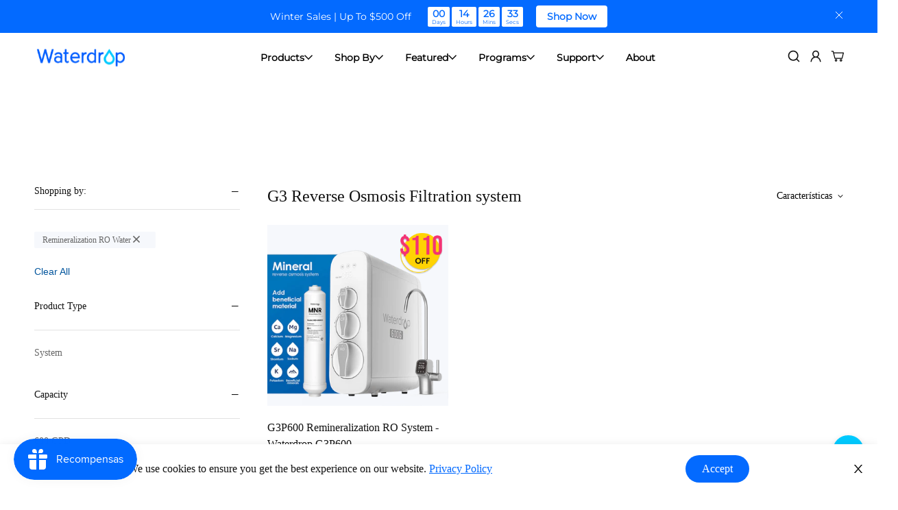

--- FILE ---
content_type: text/css
request_url: https://www.waterdropfilter.com/cdn/shop/t/191/assets/wd-product-collection.css?v=101746978602917262351748248276
body_size: 1836
content:
.wd-product-collection-description-parent{padding:40px 0}.wd-product-collection-description-content-parent{max-width:1440px;margin:0 auto;border-radius:8px;overflow:hidden;padding:0 50px;background:#f6f8fc}.wd-product-collection-description-content-parent .wd-product-collection-description-content-parent{padding:40px 50px;background:#fff}.specification-box-button-P2-collection{border-radius:8px}.specification-collection-div{background-color:#f7f8f8;padding:3% 0}.specification-collection-hr{background:#666;height:1px;margin:10px 0 30px;border:0}.paragraph-P4-collection{padding-bottom:12px;line-height:150%;font-size:16px;color:#666}.paragraph-P4-collection a{color:#00549c!important;text-decoration:none!important}.paragraph-P4-collection a:hover{text-decoration:underline!important}.paragraph-P4-collection span{text-decoration:none!important;color:unset!important}.specification-collection-answer{display:none;position:relative;top:-4px}.specification-collection-answer:before{content:"A:";font-size:16px;line-height:150%;color:#111;font-family:poppins-regular,sans-serif}.wd-collection-answer-paragraph-parent{margin:-23px 0 0 24px;max-width:875px}.specification-collection-question{display:flex;align-items:start;cursor:pointer;padding:16px 0;border-top:1px solid #e2e2e2;font-size:16px;line-height:150%;position:relative;align-items:center}.specification-collection-question:before{content:"Q:";font-size:16px;line-height:150%;color:#111;font-family:poppins-regular,sans-serif;padding-right:8px}.specification-collection-question.accordion-close:after{content:"\e903";font-family:wd-iconfont;color:#111;font-weight:700;font-size:18px;position:absolute;right:0}.specification-collection-question.accordion-open:after{content:"\e904";font-family:wd-iconfont;color:#111;font-weight:700;font-size:18px;position:absolute;right:0}.product-specification-content{font-size:14px}.product-specification-content-div{max-width:1260px;margin:0 auto;padding:0 43px;display:none}.product-specification-content-p{margin-bottom:24px;line-height:180%;font-size:16px}.product-specification-content-p-title{font-size:20px;line-height:125%;color:#111;padding-bottom:24px;font-family:poppins-semiBold}.product-specification-content-div h1,.product-specification-content-div h2,.product-specification-content-div h3,.product-specification-content-div h4,.product-specification-content-div h5,.product-specification-content-div h6,.specification-box-button-P2-collection h1,.specification-box-button-P2-collection h2,.specification-box-button-P2-collection h3,.specification-box-button-P2-collection h4,.specification-box-button-P2-collection h5,.specification-box-button-P2-collection h6,.specification-box-button-collection h1,.specification-box-button-collection h2,.specification-box-button-collection h3,.specification-box-button-collection h4,.specification-box-button-collection h5,.specification-box-button-collection h6,.product-specification-content-p-title h1,.product-specification-content-p-title h2,.product-specification-content-p-title h3,.product-specification-content-p-title h4,.product-specification-content-p-title h5,.product-specification-content-p-title h6{color:inherit;font-size:inherit;display:inline;font-weight:inherit;font-family:inherit}.wd-product-collection-description-bottom-cutOff{height:12px;background:#fff;position:absolute;width:100%;left:0;right:0;display:none}.wd-product-collection-bottom-comment{line-height:150%;font-size:12px;color:#999;padding-top:24px;border-top:1px solid #e2e2e2}@media (max-width:1024px){.wd-product-collection-description-parent{padding:40px 20px}.wd-collection-answer-paragraph-parent{max-width:760px}.wd-product-collection-description-content-parent .wd-product-collection-description-content-parent{padding:40px 0}.wd-product-collection-description-content-parent{padding:0;box-shadow:unset;background:#fff}}@media screen and (max-width:767px){.paragraph-P4-collection a{text-decoration:underline!important}.specification-box-button-P3-collection{padding:0}.product-specification-content-div{padding:0 5px}.paragraph-P4-collection{font-size:16px}.specification-box-button-P3-collection{font-size:16px;line-height:20px;width:80vw}.specification-collection-question img{height:20px;width:20px;margin-top:2px}.specification-collection-answer{padding-left:30px}.product-specification-content-p{font-size:14px;margin-bottom:20px}.template-collection .page-title__heading{font-size:18px}.wd-product-collection-description-parent{padding:12px 16px}.product-specification-content-p-title{margin:0;padding:24px 0;font-size:20px;line-height:125%}.specification-box-button-P2-collection{padding:0;margin-bottom:0}.specification-collection-question:before,.specification-collection-answer:before{display:none}.specification-collection-answer{padding:0;top:0}.wd-collection-answer-paragraph-parent{margin:0}.wd-product-collection-bottom-comment{padding:24px 0}.wd-product-collection-description-bottom-cutOff{position:relative;height:24px}.wd-product-collection-description-content-parent{padding:0;box-shadow:unset;background:#fff}}.wd-col-product-list-pad .wd-collection-product-picture-box{background:#f6f8fc;border-radius:8px;padding:20px 10px}.wd-col-product-list-pad .wd-collection-product-title{font-size:14px!important;line-height:20px!important;color:#111;font-family:poppins-regular,sans-serif!important;overflow:hidden;text-overflow:ellipsis;display:-webkit-box;-webkit-box-orient:vertical;-webkit-line-clamp:2;margin-bottom:4px;font-weight:400}.wd-collection-product-reviews-parent{height:23px}.wd-col-product-list-pad .wd-collection-product-title:hover a{color:#00549c}.wd-col-product-list-pad .wd-collection-product-title a{color:#111;font-weight:400;overflow:hidden;text-overflow:ellipsis;display:-webkit-box;-webkit-box-orient:vertical;-webkit-line-clamp:2;font-size:15px;line-height:150%}.wd-col-product-list-pad .wd-collection-product-nsf{font-weight:400;font-size:13px;line-height:150%;color:#00549c;font-family:poppins-regular,sans-serif;margin-top:1px;margin-bottom:4px}.wd-col-product-list-pad .wd-collection-product-price{font-weight:400!important;font-size:18px!important;line-height:125%!important;color:#111!important;font-family:poppins-regular,sans-serif!important;margin-top:4px;display:table;word-spacing:0}.wd-col-product-list-pad .wd-collection-product-old-price{font-size:14px;line-height:27px;color:#999!important;vertical-align:bottom}.wd-collection-product-variants-thumbnail{justify-content:start!important}.wd-collection-product-variants-thumbnail li a{background-size:80%!important;background-repeat:no-repeat}.wd-collection-product-addtocart-button{width:100%;border-radius:20px!important;background:#00549c;border:0;color:#fff;height:40px;transition:all .2s linear;-ms-transition:all .2s linear;-webkit-transition:all .2s linear;-o-transition:all .2s linear}.wd-collection-product-addtocart-button:hover{background-color:#3c7bb1!important}.wd-collection-product-addtocart-button span{font-size:14px;line-height:20px;font-family:poppins-regular,sans-serif;top:0!important}.wd-collection-product-variants{display:none}.wd-collection-filter-btn-toggle a:before{content:"\e910";font-family:wd-iconfont;font-size:20px;position:relative;top:3px;margin-right:7px;font-weight:400}.wd-collection-filter-btn-toggle a:hover{color:#00549c!important}.wd-collection-product-quantity{display:none!important}.wd-collection-product-quantity .tt-col-one,.wd-collection-product-quantity .tt-col-two{display:none}.wd-collection-product-classification-title{padding-right:15%}@media (max-width:1024px){.wd-collection-product-list-container-pad{max-width:100%;padding:0 20px}.wd-collection-product-classification-title{padding-bottom:24px!important;padding-right:0}.wd-collection-filter-btn-toggle a{font-size:16px!important;line-height:150%;font-family:poppins-regular,sans-serif!important}.wd-collection-product-details-content{text-align:left}.wd-collection-product-btn-addtocart-div{margin-top:16px!important}.wd-collection-product-btn-addtocart{width:100%}.wd-collection-product-btn-addtocart .wd-collection-product-addtocart-button{background:#00549c!important;color:#fff!important;padding:0 10px!important;font-size:14px!important;line-height:20px!important}.tt-col-one .wd-collection-product-addtocart-button{width:160px;height:40px}.wd-collection-product-list-container-pad .tt-filters-options+.tt-product-listing{margin-top:0!important;margin-bottom:8px}}@media (max-width:834px){.wd-collection-answer-paragraph-parent{max-width:545px}}@media (min-width: 768px){.wd-product-collection-empty-nsf{height:19px}.wd-col-product-list-pad .wd-collection-product-title{height:45px}}@media (max-width:767px){.wd-collection-product-quantity .tt-col-three,.wd-collection-product-quantity .tt-col-four{display:none}.wd-collection-product-quantity .tt-col-one,.wd-collection-product-quantity .tt-col-two{display:block}.wd-collection-product-classification-title{display:none}.tt_product_showmore{margin-top:0}.wd-collection-product-list-container-pad{padding:0 8px}.tt-col-one .wd-collection-product-picture-box{width:38.2vw!important;height:38.2vw;padding:5px}.tt-product-listing.tt-col-one .tt-product .tt-description{padding-left:8px}.tt-col-one .tt-col-item:not(:first-child){margin-top:24px}.tt-col-one .tt-col-item:before{top:-12px}.wd-col-product-list-pad .wd-collection-product-title{margin-bottom:4px}.wd-col-product-list-pad .wd-collection-product-nsf{margin-top:1px;margin-bottom:4px}.wd-col-product-list-pad .wd-collection-product-price{margin-top:4px}.wd-col-product-list-pad .wd-collection-product-title a{-webkit-line-clamp:3}}@media (max-width:540px){.wd-collection-product-quantity{display:none!important}.wd-collection-product-list-container-pad .wd-col-product-list-pad{flex:0 0 100%;max-width:100%}.tt-product-listing:not(.tt-col-one) .wd-col-product-list-pad .product-parent{display:flex}.tt-product-listing:not(.tt-col-one) .wd-collection-product-picture-box{width:38.2vw;height:38.2vw;padding:0}.tt-product-listing:not(.tt-col-one) .tt-col-one .wd-collection-product-picture-box a .tt-img{width:38.2vw!important;height:38.2vw!important}.tt-product-listing:not(.tt-col-one) .wd-collection-product-picture-box a .tt-img img{width:38.2vw!important;height:38.2vw!important}.tt-product-listing:not(.tt-col-one) .wd-collection-product-details-content{margin-top:0!important;margin-left:8px}.wd-collection-product-btn-addtocart-div{display:none!important}.wd-collection-product-list-container-pad .container-fluid-custom-mobile-padding-02{padding-right:0;padding-left:0}.tt-product-listing:not(.tt-col-one) .wd-col-product-list-pad .product-parent{padding:12px 0;border-top:1px solid #E2E2E2;margin-top:0!important}.tt-product-listing:not(.tt-col-one) .wd-col-product-list-pad{margin-top:0}.tt-product-listing:not(.tt-col-one) .wd-col-product-list-pad:first-child .product-parent{border-top:none;margin-top:-8px!important}}.wd-collection-left-filter-color{margin-right:8px}ul.wd-collection-left-filter.tt-options-swatch li a:not(.options-color){background:#f6f8fc;border:1px solid #E2E2E2;color:#111;font-family:poppins-regular,sans-serif;box-sizing:border-box;margin-right:12px;width:64px;height:32px;padding:0}.wd-collection-left-filter-slide{margin-bottom:40px!important}.wd-collection-left-filter-title{font-size:14px;line-height:150%;color:#111;cursor:pointer;position:relative;padding-bottom:16px;border-bottom:1px solid #E2E2E2;margin-bottom:16px;font-weight:400;font-family:poppins-semiBold}.wd-collection-left-filter-title:after{position:absolute;display:block;top:5px;right:0;font-family:wd-iconfont;font-size:14px;content:"\e903";line-height:1;font-weight:400}.open .wd-collection-left-filter-title:after{content:"\e904"}.wd-collection-left-filter-selected-type-title{font-size:14px;line-height:20px;color:#666;margin-top:16px}.wd-collection-left-filter-selected-type-content{display:inline-block;margin-top:12px;margin-right:12px;background:#f6f8fc;padding:3px 14px 3px 8px}.wd-collection-left-filter-selected-type-content a{padding:0!important}.tt-filter-list li a:before{display:none}.wd-collection-left-filter-selected-type-content a:after{content:"\e9b3";position:relative;left:0;top:0;font-size:12px;line-height:1;font-family:wokiee_icons;color:#191919}.wd-collection-left-filter-selected-type-content a span{padding-right:14px;font-size:12px;line-height:150%;color:#666}.wd-collection-left-filter-selected-clearall{margin-top:16px!important}.wd-collection-left-filter-selected-content .wd-collection-left-filter-selected-type-title:first-child{margin-top:0!important}.wd-collection-left-filter li{margin-bottom:12px}.wd-collection-left-filter li a{padding:0;margin:0;font-size:13px;line-height:150%;color:#666;transition:all .2s linear;-ms-transition:all .2s linear;-webkit-transition:all .2s linear;-o-transition:all .2s linear}@media (min-width:1025px){.wd-collection-left-filter li a:hover{color:#00549c;-webkit-transform:translateX(3px);-moz-transform:translateX(3px);-ms-transform:translateX(3px);transform:translate(3px)}}.wd-product-collection-filter-parent{background:#f6f8fc;border-radius:12px}.wd-product-collection-filter-parent select{margin:0 12px;font-size:12px;border-radius:12px;appearance:none;-moz-appearance:none;-webkit-appearance:none;background:url(https://cdn.shopify.com/s/files/1/0520/4561/1184/files/wd-blog-collection-mobile-select-icon.png?v=1613722781) no-repeat scroll right center #f6f8fc!important;padding:1px 24px 1px 12px}@media (max-width:1024px){.wd-product-collection-filter-parent-mobile{border-bottom:1px solid #e2e2e2;padding-bottom:16px}.wd-product-collection-filter-parent-mobile select{appearance:none;-webkit-appearance:none;-moz-appearance:none;background:url(/cdn/shop/files/wd-blog-collection-mobile-select-icon.png?v=1617692097) no-repeat right center!important;line-height:150%!important;padding:0!important;height:24px;border-radius:12px!important}}.stamped-product-reviews-badge .stamped-badge .stamped-badge-caption{font-size:13px;color:#666;position:relative;top:-2px}.stamped-badge{cursor:unset}.wd-product-collection-filter-mobile-close-icon{display:none;pointer-events:none}.wd-product-collection-filter-mobile-close-icon svg{position:fixed;z-index:30;left:290px;top:25px}@media (max-width:1024px){.wd-product-collection-filter-mobile-select{background:#f6f8fc;border-radius:8px;padding:10px 12px;border:0}.wd-product-collection-filter-mobile-select select{font-size:14px!important;color:#666!important}}@media (min-width:850px){.wd-collection-product-list-container-pad .col-md-3{flex:0 0 25%;max-width:25%}}@media (min-width:768px) and (max-width: 849px){.wd-collection-product-list-container-pad .col-md-3{flex:0 0 33%;max-width:33%}}@media (max-width:767px){.tt-filter-detach-option{display:none}.column-open .tt-collapse.hide~div{margin-top:0}}.wd-product-collection-description-first-level-title{font-family:poppins-semiBold;font-style:normal;font-weight:400;font-size:20px;line-height:150%;color:#111;margin-bottom:16px;padding-bottom:16px;margin-top:40px;border-bottom:1px solid #e2e2e2}.wd-product-collection-description-secondary-title{font-family:poppins-semiBold;font-weight:400;font-size:16px;line-height:150%;color:#111;margin-bottom:12px}.wd-product-collection-description-text{font-family:Poppins-light;font-style:normal;font-weight:300;font-size:16px;line-height:150%;color:#111;margin-bottom:20px}.wd-product-collection-description-parent .wd-product-collection-description-content-parent .wd-product-collection-description-first-level-title:first-child{margin-top:0}.wd-new-product-commnet{line-height:150%;font-size:12px;color:#999}.wd-product-collection-description-text-href{color:#00549c}@media (max-width: 767px){.wd-product-collection-description-parent .wd-product-collection-description-content-parent .wd-product-collection-description-first-level-title:first-child{margin-top:24px}.wd-new-product-commnet{margin-bottom:24px}.wd-product-collection-description-first-level-title{margin-top:20px}}
/*# sourceMappingURL=/cdn/shop/t/191/assets/wd-product-collection.css.map?v=101746978602917262351748248276 */


--- FILE ---
content_type: text/css
request_url: https://s3-us-west-2.amazonaws.com/da-restock/da-restock-filteroutlet.myshopify.com.css
body_size: 2878
content:
div#dd-restock-notification-container .da-restock-notification .da-restock-notification-form,div#dd-restock-notification-container .da-restock-notification form{background-color:#fff}div#dd-restock-notification-container .da-restock-notification p{color:#111;font-family:'poppins-medium';font-size:16px;line-height:150%;font-weight:400;margin-bottom:16px}div#dd-restock-notification-container .da-restock-notification form button,div#dd-restock-notification-container .da-restock-notification-button{background-color:#00549c;color:#fff}div#dd-restock-notification-container #dd-restock-notification-msg{background-color:unset;color:unset;border:0;margin-bottom:12px;width:440px;padding:0}.da-restock-image form{background-color:#000;opacity:1}.da-restock-collection-img-new-wrapper p,.da-restock-image p{color:#fff}.da-restock-collection-img-new-wrapper form input,.da-restock-image form input{color:#fff;background-color:#000}.da-restock-collection-img-new-wrapper form input::placeholder,.da-restock-image form input::placeholder{color:#fff}.da-restock-collection-img-new-wrapper form button,.da-restock-image form button{background-color:#ccc;color:#333}img.da-restock-collection-img,img.da-restock-collection-img-new{opacity:.3}.da-restock-collection-img-new-wrapper form{background-color:#000;opacity:1}div#dd-restock-notification-container{margin-top:24px}div#dd-restock-notification-container .da-restock-notification .da-restock-notification-form{padding:0}div.dd-restock-notification-container-v2 input{border:1px solid #e2e2e2;box-sizing:border-box;border-radius:6px;width:440px;height:48px;margin-bottom:16px}div.dd-restock-notification-container-v2 input:focus{outline:unset;border:1px solid #00549c;box-shadow:0 0 0 3px rgb(0 84 156/25%)}div.dd-restock-notification-container-v2 input::-webkit-input-placeholder{color:#999}div.dd-restock-notification-container-v2 input:-moz-placeholder{color:#999}div.dd-restock-notification-container-v2 input::-moz-placeholder{color:#999}div.dd-restock-notification-container-v2 input:-ms-input-placeholder{color:#999}div#dd-restock-notification-container .da-restock-notification-button{width:440px;height:48px;border-radius:24px;font-size:16px;line-height:150%;margin-bottom:0}div#dd-restock-notification-container .da-restock-notification-button:hover{background:#3c7bb1}div#dd-restock-notification-container #dd-restock-notification-msg #dd-restock-notification-msg-error{padding:12px;color:red;border:1px solid red;border-radius:6px}div#dd-restock-notification-container #dd-restock-notification-msg #dd-restock-notification-msg-success{padding:12px;color:green;border:1px solid green;border-radius:6px}@media (max-width:950px){div#dd-restock-notification-container #dd-restock-notification-msg,div#dd-restock-notification-container .da-restock-notification-button,div.dd-restock-notification-container-v2 input{width:100%}}

--- FILE ---
content_type: text/javascript; charset=utf-8
request_url: https://www.waterdropfilter.com/products/remineralization-ro-system-g3p600.js
body_size: 13293
content:
{"id":7059630686290,"title":"G3P600 Remineralization RO System - Waterdrop G3P600","handle":"remineralization-ro-system-g3p600","description":"\u003cstyle\u003e\n  .wd-pure-to-drain-rate-box {\n    position: relative;\n    display: inline;\n    cursor: pointer;\n  }\n\n  .wd-pure-to-drain-rate-hover {\n    width: 14px;\n  }\n\n  .wd-pure-to-drain-rate {\n    text-align: left;\n    width: 375px;\n    height: 145px;\n    position: absolute;\n    top: -153px;\n    left: -13px;\n    display: none;\n    background: white;\n    color: #000000;\n    font-size: 14px;\n    line-height: 21px;\n    font-weight: 400;\n    padding: 20px;\n    box-sizing: border-box;\n    border-radius: 5px;\n    box-shadow: 0 0 2px 1px rgb(241, 239, 239);\n  }\n\n  .wd-pure-to-drain-rate-box:hover .wd-pure-to-drain-rate {\n    display: block;\n  }\n\n  .wd-pure-to-drain-rate-three {\n    position: absolute;\n    width: 0px;\n    height: 0px;\n    border-width: 10px;\n    border-style: solid;\n    border-color: rgb(240, 240, 240) transparent transparent transparent;\n    top: 145px;\n    left: 10px;\n  }\n\n  .wd-pure-to-drain-rate-three-bottom {\n    position: absolute;\n    width: 0px;\n    height: 0px;\n    border-width: 10px;\n    border-style: solid;\n    border-color: rgb(255, 255, 255) transparent transparent transparent;\n    top: 144px;\n    left: 10px;\n  }\n\n  .blocks-item-text li a {\n    cursor: pointer;\n    font-weight: 400;\n    color: #00549c;\n    text-decoration: underline;\n  }\n\n  @media screen and (max-width: 1024px) {\n    .wd-pure-to-drain-rate {\n      width: 350px;\n      height: 125px;\n      top: -135px;\n      left: -13px;\n      font-size: 14px;\n      line-height: 20px;\n      padding: 13px;\n    }\n\n    .wd-pure-to-drain-rate-three {\n      border-width: 10px;\n      border-color: rgb(240, 240, 240) transparent transparent transparent;\n      top: 126px;\n      left: 10px;\n    }\n\n    .wd-pure-to-drain-rate-three-bottom {\n      border-width: 10px;\n      border-color: rgb(255, 255, 255) transparent transparent transparent;\n      top: 125px;\n      left: 10px;\n    }\n  }\n\n  @media screen and (max-width: 768px) {\n    .wd-pure-to-drain-rate {\n      width: 350px;\n      height: 125px;\n      top: -135px;\n      left: -13px;\n      font-size: 14px;\n      line-height: 20px;\n      padding: 13px;\n    }\n\n    .wd-pure-to-drain-rate-three {\n      border-width: 10px;\n      border-color: rgb(240, 240, 240) transparent transparent transparent;\n      top: 126px;\n      left: 10px;\n    }\n\n    .wd-pure-to-drain-rate-three-bottom {\n      border-width: 10px;\n      border-color: rgb(255, 255, 255) transparent transparent transparent;\n      top: 125px;\n      left: 10px;\n    }\n  }\n\n  @media screen and (max-width: 470px) {\n    .wd-pure-to-drain-rate {\n      width: 350px;\n      height: 125px;\n      top: -135px;\n      left: -80px;\n      font-size: 14px;\n      line-height: 20px;\n      padding: 13px;\n    }\n\n    .wd-pure-to-drain-rate-three {\n      border-width: 10px;\n      border-color: rgb(240, 240, 240) transparent transparent transparent;\n      top: 126px;\n      left: 77px;\n    }\n\n    .wd-pure-to-drain-rate-three-bottom {\n      border-width: 10px;\n      border-color: rgb(255, 255, 255) transparent transparent transparent;\n      top: 125px;\n      left: 77px;\n    }\n  }\n\n  @media screen and (max-width: 425px) {\n    .wd-pure-to-drain-rate {\n      width: 332px;\n      height: 117px;\n      top: -126px;\n      left: -80px;\n      font-size: 14px;\n      line-height: 20px;\n      padding: 7px;\n    }\n\n    .wd-pure-to-drain-rate-three {\n      border-width: 10px;\n      border-color: rgb(240, 240, 240) transparent transparent transparent;\n      top: 117px;\n      left: 76px;\n    }\n\n    .wd-pure-to-drain-rate-three-bottom {\n      border-width: 10px;\n      border-color: rgb(255, 255, 255) transparent transparent transparent;\n      top: 116px;\n      left: 76px;\n    }\n  }\n\n  @media screen and (max-width: 375px) {\n    .wd-pure-to-drain-rate {\n      width: 276px;\n      height: 117px;\n      top: -126px;\n      left: -80px;\n      font-size: 14px;\n      line-height: 17px;\n      padding: 7px;\n    }\n\n    .wd-pure-to-drain-rate-three {\n      border-width: 10px;\n      border-color: rgb(240, 240, 240) transparent transparent transparent;\n      top: 117px;\n      left: 76px;\n    }\n\n    .wd-pure-to-drain-rate-three-bottom {\n      border-width: 10px;\n      border-color: rgb(255, 255, 255) transparent transparent transparent;\n      top: 116px;\n      left: 76px;\n    }\n  }\n\u003c\/style\u003e\n\u003cdiv class=\"get-certified-info\"\u003e\u003cspan\u003e\u003c\/span\u003e\u003c\/div\u003e\n\u003cdiv class=\"get-product-feature\"\u003e\u003c\/div\u003e\n\u003cdiv id=\"spec\"\u003e\n  \u003cdiv class=\"spec-grid\"\u003e\n    \u003cdiv class=\"spec-item\"\u003e\n      \u003cdiv\u003e\n        \u003cpre class=\"label\"\u003eModel number\u003c\/pre\u003e\n        \u003cpre class=\"spec-content\"\u003eWD-G3P600-MZ\u003c\/pre\u003e\n      \u003c\/div\u003e\n    \u003c\/div\u003e\n    \u003cdiv class=\"spec-item\"\u003e\n      \u003cdiv\u003e\n        \u003cpre class=\"label\"\u003eCertification\u003c\/pre\u003e\n        \u003cpre class=\"spec-content spec-nsf\"\u003e \u003ca href=\"https:\/\/cdn.shopify.com\/s\/files\/1\/0078\/6156\/7570\/files\/WD-G3P600_Specification_Sheet_for_Reducing_Harmful_Substances.pdf?v=1672391467\" target=\"_blank\"\u003eNSF\/ANSI 58 \u0026amp; 372\u003csvg style=\"position: relative; top: 2px; margin-left: 10px;\" xmlns=\"http:\/\/www.w3.org\/2000\/svg\" fill=\"none\" height=\"16\" width=\"16\"\u003e\u003cpath fill=\"#00549c\" d=\"M13.64 3.33L8.62 8.33a.19.19 0 01-.26 0l-.7-.69a.19.19 0 010-.27l5.04-5.03h-1.8a.19.19 0 01-.2-.18v-.98c0-.1.1-.19.2-.19h3.91c.1 0 .19.08.19.19v3.78c0 .1-.08.19-.19.19h-.98a.19.19 0 01-.19-.2V3.34zm.02 11.48c0 .1-.09.19-.2.19H1.2a.19.19 0 01-.19-.19V2.54c0-.1.08-.19.19-.19h5.95c.1 0 .19.09.19.2v.97c0 .1-.09.19-.19.19h-4.6c-.1 0-.18.08-.18.19v9.56c0 .1.08.19.18.19h9.57c.1 0 .19-.09.19-.2V8.87c0-.1.08-.18.19-.18h.98c.1 0 .19.08.19.18v5.95z\"\u003e\u003c\/path\u003e\u003c\/svg\u003e\u003c\/a\u003e\u003c\/pre\u003e\n      \u003c\/div\u003e\n    \u003c\/div\u003e\n    \u003cdiv class=\"spec-item\"\u003e\n      \u003cdiv\u003e\n        \u003cpre class=\"label\"\u003ePure to drain\u003c\/pre\u003e\n        \u003cpre class=\"spec-content\"\u003e2:1\u003c\/pre\u003e\n      \u003c\/div\u003e\n    \u003c\/div\u003e\n    \u003cdiv class=\"spec-item row-2\"\u003e\n      \u003cdiv\u003e\n        \u003cpre class=\"label\"\u003eMaterials\u003c\/pre\u003e\n        \u003cpre class=\"spec-content spec-nsf\"\u003eSystem cover: BPA-free plastic\u003cbr\u003eFaucet: smart display faucet\u003cbr\u003eRO filter: reverse osmosis membrane\u003cbr\u003eCB filter: carbon block\u003cbr\u003eCF filter: PP cotton \u0026amp; carbon block\u003c\/pre\u003e\n      \u003c\/div\u003e\n    \u003c\/div\u003e\n    \u003cdiv class=\"spec-item\"\u003e\n      \u003cdiv\u003e\n        \u003cpre class=\"label\"\u003ePower cord length\u003c\/pre\u003e\n        \u003cpre class=\"spec-content\"\u003e90 inches\u003c\/pre\u003e\n      \u003c\/div\u003e\n    \u003c\/div\u003e\n    \u003cdiv class=\"spec-item\"\u003e\n      \u003cdiv\u003e\n        \u003cpre class=\"label\"\u003eProduct dimensions\u003c\/pre\u003e\n        \u003cpre class=\"spec-content\"\u003e18.11 x 5.67 x 17.73 inches\u003c\/pre\u003e\n      \u003c\/div\u003e\n    \u003c\/div\u003e\n    \u003cdiv class=\"spec-item\"\u003e\n      \u003cdiv\u003e\n        \u003cpre class=\"label\"\u003eItem weight\u003c\/pre\u003e\n        \u003cpre class=\"spec-content\"\u003e15.44 pounds\u003c\/pre\u003e\n      \u003c\/div\u003e\n    \u003c\/div\u003e\n    \u003cdiv class=\"spec-item\"\u003e\n      \u003cdiv\u003e\n        \u003cpre class=\"label\"\u003eIncluded components\u003c\/pre\u003e\n        \u003cpre class=\"spec-content\"\u003e\n  System cover, Smart screen faucet, RO filter, CF filter, CB filter, PE pipes *3 ( 60\" ), T-fitting, drain saddle, lock clips, power adapter (Main power cable 90\", faucet's power cable 59\")\u003c\/pre\u003e\n      \u003c\/div\u003e\n    \u003c\/div\u003e\n    \u003cdiv class=\"spec-item\"\u003e\n      \u003cdiv\u003e\n        \u003cpre class=\"label\"\u003eFaucet\u003c\/pre\u003e\n        \u003cpre class=\"spec-content\"\u003eSmart Screen Faucet\u003c\/pre\u003e\n      \u003c\/div\u003e\n    \u003c\/div\u003e\n    \u003cdiv class=\"spec-item\"\u003e\n      \u003cdiv\u003e\n        \u003cpre class=\"label\"\u003eFlow rate\u003c\/pre\u003e\n        \u003cpre class=\"spec-content\"\u003e0.42 gallon per minute (GPM), 600 gallons per day (GPD)\u003c\/pre\u003e\n      \u003c\/div\u003e\n    \u003c\/div\u003e\n    \u003cdiv class=\"spec-item\"\u003e\n      \u003cdiv\u003e\n        \u003cpre class=\"label\"\u003eIndoor or outdoor use\u003c\/pre\u003e\n        \u003cpre class=\"spec-content\"\u003eIndoor use only\u003c\/pre\u003e\n      \u003c\/div\u003e\n    \u003c\/div\u003e\n    \u003cdiv class=\"spec-item\"\u003e\n      \u003cdiv\u003e\n        \u003cpre class=\"label\"\u003eWall plug\u003c\/pre\u003e\n        \u003cpre class=\"spec-content\"\u003eYes\u003c\/pre\u003e\n      \u003c\/div\u003e\n    \u003c\/div\u003e\n    \u003cdiv class=\"spec-item\"\u003e\n      \u003cdiv\u003e\n        \u003cpre class=\"label\"\u003eUsage conditions\u003c\/pre\u003e\n        \u003cpre class=\"spec-content\"\u003eIce machines, Faucets, Aquariums, RVs\u003cbr\u003e\n                              An electrical outlet is required to operate the RO system.\u003c\/pre\u003e\n      \u003c\/div\u003e\n    \u003c\/div\u003e\n    \u003cdiv class=\"spec-item\"\u003e\n      \u003cdiv\u003e\n        \u003cpre class=\"label\"\u003eReduction substances\u003c\/pre\u003e\n        \u003cpre class=\"spec-content\"\u003eTDS, chlorine, taste and odor, chloramine, scale, turbidity\u003cbr\u003e\n                              Carcinogens: chromium (hexavalent), chromium (trivalent), cadmium and cadmium compounds, ferric oxide\u003cbr\u003e\n                              Heavy metals: lead, mercury, barium, copper, radium 226\/228, aluminum\u003cbr\u003e\n                              Microorganic contaminant: cyst\u003cbr\u003e\n                              Inorganic pollutants: arsenic and inorganic arsenic compounds, fluoride\u003cbr\u003e\n                              Organic pollutants: asbestos, benzene, formaldehyde, nitrite bisphenol A, trichloromethane, chlordane, PFOA \u0026amp; PFOS, and more\n                              \u003c\/pre\u003e\n      \u003c\/div\u003e\n    \u003c\/div\u003e\n  \u003c\/div\u003e\n\u003c\/div\u003e\n\u003cdiv class=\"faqpage\" id=\"faq\"\u003e\n  \u003cdiv class=\"accordion\" id=\"section2\"\u003e\n    \u003ch2\u003eWhat is the difference between Waterdrop and traditional RO systems?\u003c\/h2\u003e\n    \u003cspan class=\"icon-plus\"\u003e\u003c\/span\u003e\n  \u003c\/div\u003e\n  \u003cdiv class=\"faq-container\"\u003e\n    \u003cdiv class=\"content\"\u003e\n      \u003ctable class=\"form-box\" style=\"width: 90%\" border=\"2\"\u003e\n        \u003ctbody\u003e\n          \u003ctr\u003e\n            \u003cth\u003e\u003c\/th\u003e\n            \u003cth class=\"th-text\"\u003eWaterdrop G3P600 RO system\u003c\/th\u003e\n            \u003cth class=\"th-text\"\u003e\n              \u003ca href=\"https:\/\/www.waterdropfilter.com\/collections\/reverse-osmosis-water-filter-all\/products\/waterdrop-reverse-osmosis-water-filtration-system\"\u003eWaterdrop G3 RO system\u003c\/a\u003e\n            \u003c\/th\u003e\n            \u003cth class=\"th-text\"\u003eTraditional RO system\u003c\/th\u003e\n          \u003c\/tr\u003e\n          \u003ctr\u003e\n            \u003cth class=\"th-style\"\u003eTankless design\u003c\/th\u003e\n            \u003cth class=\"th-text\"\u003e✔\u003c\/th\u003e\n            \u003cth class=\"th-text\"\u003e✔\u003c\/th\u003e\n            \u003cth class=\"th-text\"\u003e✖\u003c\/th\u003e\n          \u003c\/tr\u003e\n          \u003ctr\u003e\n            \u003cth class=\"th-style\"\u003eFlow rate\u003c\/th\u003e\n            \u003cth class=\"th-text\"\u003e600GPD\u003c\/th\u003e\n            \u003cth class=\"th-text\"\u003e400GPD\u003c\/th\u003e\n            \u003cth class=\"th-text\"\u003e50-100GPD\u003c\/th\u003e\n          \u003c\/tr\u003e\n          \u003ctr\u003e\n            \u003cth class=\"th-style\"\u003eSmart leakage protector\u003c\/th\u003e\n            \u003cth class=\"th-text\"\u003e✔\u003c\/th\u003e\n            \u003cth class=\"th-text\"\u003e✔\u003c\/th\u003e\n            \u003cth class=\"th-text\"\u003e✖\u003c\/th\u003e\n          \u003c\/tr\u003e\n          \u003ctr\u003e\n            \u003cth class=\"th-style\"\u003e3s filter change time\u003c\/th\u003e\n            \u003cth class=\"th-text\"\u003e✔\u003c\/th\u003e\n            \u003cth class=\"th-text\"\u003e✔\u003c\/th\u003e\n            \u003cth class=\"th-text\"\u003e✖\u003c\/th\u003e\n          \u003c\/tr\u003e\n          \u003ctr\u003e\n            \u003cth class=\"th-style\"\u003ePure to drain\u003c\/th\u003e\n            \u003cth class=\"th-text\"\u003e2 : 1\u003c\/th\u003e\n            \u003cth class=\"th-text\"\u003e1 : 1\u003c\/th\u003e\n            \u003cth class=\"th-text\"\u003e1 : 3\u003c\/th\u003e\n          \u003c\/tr\u003e\n          \u003ctr\u003e\n            \u003cth\u003eReal-time Water Quality Display\u003c\/th\u003e\n            \u003cth class=\"th-text\"\u003e✔\u003c\/th\u003e\n            \u003cth class=\"th-text\"\u003e✔\u003c\/th\u003e\n            \u003cth class=\"th-text\"\u003e✖\u003c\/th\u003e\n          \u003c\/tr\u003e\n        \u003c\/tbody\u003e\n      \u003c\/table\u003e\n    \u003c\/div\u003e\n  \u003c\/div\u003e\n  \u003cdiv class=\"accordion\" id=\"section2\"\u003e\n    \u003ch2\u003eWhat is the pure to drain ratio?\u003c\/h2\u003e\n    \u003cspan class=\"icon-plus\"\u003e\u003c\/span\u003e\n  \u003c\/div\u003e\n  \u003cdiv class=\"faq-container\"\u003e\n    \u003cdiv class=\"content\"\u003e\n      \u003cdiv class=\"faqpage-content-text\"\u003e\n        The pure to drain ratio is 2:1, therefore, for every 2 cups of pure water you get, only 1 cup of wastewater is produced, which is much higher than the\n        traditional RO systems.\n      \u003c\/div\u003e\n    \u003c\/div\u003e\n  \u003c\/div\u003e\n  \u003cdiv class=\"accordion\" id=\"section2\"\u003e\n    \u003ch2\u003eWhat is new about the Waterdrop G3P600 Ro water filter system?\u003c\/h2\u003e\n    \u003cspan class=\"icon-plus\"\u003e\u003c\/span\u003e\n  \u003c\/div\u003e\n  \u003cdiv class=\"faq-container\"\u003e\n    \u003cdiv class=\"content\"\u003e\n      \u003cdiv class=\"faqpage-content-text\"\u003e\n        The RO system offers faster water flow (600 gallons per day) and can filter a cup of water in about 8 seconds. Compared to traditional RO systems, the\n        Waterdrop RO System has a low drain ratio of 2:1. Save more money on your water bills!\n      \u003c\/div\u003e\n    \u003c\/div\u003e\n  \u003c\/div\u003e\n  \u003cdiv class=\"accordion\" id=\"section2\"\u003e\n    \u003ch2\u003eWhat is reverse osmosis water systems?\u003c\/h2\u003e\n    \u003cspan class=\"icon-plus\"\u003e\u003c\/span\u003e\n  \u003c\/div\u003e\n  \u003cdiv class=\"faq-container\"\u003e\n    \u003cdiv class=\"content\"\u003e\n      \u003cdiv class=\"faqpage-content-text\"\u003e\n        Reverse osmosis (RO) is a water purification process that uses a partially permeable membrane to filter out impurities from drinking water. In reverse\n        osmosis, an applied pressure is used to overcome osmotic pressure, a colligative property that is driven by chemical potential differences of the\n        solvent, a thermodynamic parameter. The result is that the solute is retained on the pressurized side of the membrane and the pure water is allowed to\n        pass to the other side. To be \"selective\", this membrane should not allow large molecules or ions through the pores, but should allow filtered clean\n        water to pass freely.\n      \u003c\/div\u003e\n    \u003c\/div\u003e\n  \u003c\/div\u003e\n  \u003cdiv class=\"accordion\" id=\"section2\"\u003e\n    \u003ch2\u003eHow does a reverse osmosis system work?\u003c\/h2\u003e\n    \u003cspan class=\"icon-plus\"\u003e\u003c\/span\u003e\n  \u003c\/div\u003e\n  \u003cdiv class=\"faq-container\"\u003e\n    \u003cdiv class=\"content\"\u003e\n      \u003cdiv class=\"faqpage-content-text\"\u003e\n        A reverse osmosis system reduces sediment and chlorine from water with a prefilter before it forces water through a semipermeable membrane to reduce\n        dissolved solids. After water exits the RO membrane, it passes through a postfilter to filter the drinking water before it enters a faucet.\n      \u003c\/div\u003e\n    \u003c\/div\u003e\n  \u003c\/div\u003e\n  \u003cdiv class=\"accordion\" id=\"section2\"\u003e\n    \u003ch2\u003eDoes the reverse osmosis water filtration system produce wastewater?\u003c\/h2\u003e\n    \u003cspan class=\"icon-plus\"\u003e\u003c\/span\u003e\n  \u003c\/div\u003e\n  \u003cdiv class=\"faq-container\"\u003e\n    \u003cdiv class=\"content\"\u003e\n      \u003cdiv class=\"faqpage-content-text\"\u003e\n        All RO systems will produce concentrated water to discharge impurities. Compared to traditional RO water purifiers, Waterdrop RO system produces less\n        concentrated water and saves 300% more water. You can collect concentrated water to mop the floor, wash your car, do laundry, etc.\n      \u003c\/div\u003e\n    \u003c\/div\u003e\n  \u003c\/div\u003e\n  \u003cdiv class=\"accordion\" id=\"section3\"\u003e\n    \u003ch2\u003eWhat contaminants can Waterdrop reverse osmosis water filter system remove?\u003c\/h2\u003e\n    \u003cspan class=\"icon-plus\"\u003e\u003c\/span\u003e\n  \u003c\/div\u003e\n  \u003cdiv class=\"faq-container\"\u003e\n    \u003cdiv class=\"content\"\u003e\n      \u003cdiv class=\"faqpage-content-text\"\u003e\n        Waterdrop reverse osmosis water filter system adopts advanced composite filter technology. Uses the characteristics of various filter materials\n        skillfully and combines them to achieve better filtration. The composite filter can intercept most harmful contaminant.\n      \u003c\/div\u003e\n      \u003cdiv class=\"faqpage-content-text\"\u003e• TDS, chlorine, taste and odor, chloramine, scale, turbidity.\u003c\/div\u003e\n      \u003cdiv class=\"faqpage-content-text\"\u003e• Carcinogens: chromium (hexavalent), chromium (trivalent), cadmium and cadmium compounds, ferric oxide.\u003c\/div\u003e\n      \u003cdiv class=\"faqpage-content-text\"\u003e• Heavy metals: lead, mercury, barium, copper, radium 226\/228, aluminum.\u003c\/div\u003e\n      \u003cdiv class=\"faqpage-content-text\"\u003e• Microorganic contaminants: cysts.\u003c\/div\u003e\n      \u003cdiv class=\"faqpage-content-text\"\u003e• Inorganic pollutants: arsenic and inorganic arsenic compounds, fluoride.\u003c\/div\u003e\n      \u003cdiv class=\"faqpage-content-text\"\u003e• Organic pollutants: asbestos, benzene, formaldehyde, trichloromethane, chlordane, PFOA \u0026amp; PFOS, etc.\u003c\/div\u003e\n    \u003c\/div\u003e\n  \u003c\/div\u003e\n  \u003cdiv class=\"accordion\" id=\"section3\"\u003e\n    \u003ch2\u003eDoes Waterdrop reverse osmosis water filter system need power?\u003c\/h2\u003e\n    \u003cspan class=\"icon-plus\"\u003e\u003c\/span\u003e\n  \u003c\/div\u003e\n  \u003cdiv class=\"faq-container\"\u003e\n    \u003cdiv class=\"content\"\u003e\n      \u003cdiv class=\"faqpage-content-text\"\u003eThe RO system has a pump that will need power to maintain a fast water flow rate.\u003c\/div\u003e\n    \u003c\/div\u003e\n  \u003c\/div\u003e\n  \u003cdiv class=\"accordion\" id=\"section3\"\u003e\n    \u003ch2\u003eHow to install reverse osmosis system?\u003c\/h2\u003e\n    \u003cspan class=\"icon-plus\"\u003e\u003c\/span\u003e\n  \u003c\/div\u003e\n  \u003cdiv class=\"faq-container\"\u003e\n    \u003cdiv class=\"content\"\u003e\n      \u003cdiv class=\"faqpage-content-text\"\u003e\n        Waterdrop RO systems are designed for DIY installation. You can install the system in 30 minutes. Simply refer to the instruction manual and\n        instructional videos, or contact us by email, phone, or live chat.\n      \u003c\/div\u003e\n      \u003cdiv class=\"faqpage-content-text\"\u003e\n        This video explains how to install\n        \u003ca style=\"text-decoration: underline; color: #3d85c6\" title=\"How to install Waterdrop G3 RO system\" href=\"https:\/\/www.youtube.com\/embed\/Vy5OeKpReQI;t=5s\"\u003eWaterdrop RO system\u003c\/a\u003e.\n      \u003c\/div\u003e\n    \u003c\/div\u003e\n  \u003c\/div\u003e\n  \u003cdiv class=\"accordion\" id=\"section3\"\u003e\n    \u003ch2\u003eHow often do I need to change the RO filter?\u003c\/h2\u003e\n    \u003cspan class=\"icon-plus\"\u003e\u003c\/span\u003e\n  \u003c\/div\u003e\n  \u003cdiv class=\"faq-container\"\u003e\n    \u003cdiv class=\"content\"\u003e\n      \u003cdiv class=\"faqpage-content-text\"\u003e\n        G3: The CF filter has a 6-month lifetime; the CB filter has a 1-year lifetime; the RO filter has a 2-year lifetime. Waterdrop G3 Reverse Osmosis System\n        has a smart faucet and filter life indicators that will remind you to replace the filter.\n      \u003c\/div\u003e\n    \u003c\/div\u003e\n  \u003c\/div\u003e\n  \u003cdiv class=\"accordion\" id=\"section3\"\u003e\n    \u003ch2\u003eDoes the reverse osmosis system make a loud sound?\u003c\/h2\u003e\n    \u003cspan class=\"icon-plus\"\u003e\u003c\/span\u003e\n  \u003c\/div\u003e\n  \u003cdiv class=\"faq-container\"\u003e\n    \u003cdiv class=\"content\"\u003e\n      \u003cdiv class=\"faqpage-content-text\"\u003e\n        The sound will not exceed 65 dB, which is a comfortable level for everyday life (65 dB is tested under standard laboratory conditions, where the feed\n        water pressure is between 14.5 psi and 87 psi). A loud sound may be caused by the following:\n      \u003c\/div\u003e\n      \u003cdiv class=\"faqpage-content-text\"\u003ea. The system is not positioned in a flat area. Make sure the system is placed smoothly without shaking.\u003c\/div\u003e\n      \u003cdiv class=\"faqpage-content-text\"\u003e\n        b. The system is placed against the cabinet. Do not place the system against the cabinet. The system may vibrate when it works.\n      \u003c\/div\u003e\n      \u003cdiv class=\"faqpage-content-text\"\u003e\n        c. The water pressure is unstable. Check and confirm the water pressure is between 14.5 psi and 87 psi. The sound will decrease when the water pressure\n        becomes stable.\n      \u003c\/div\u003e\n    \u003c\/div\u003e\n  \u003c\/div\u003e\n  \u003cdiv class=\"accordion\" id=\"section3\"\u003e\n    \u003ch2\u003eWhen you change filters, do you need to turn the water off?\u003c\/h2\u003e\n    \u003cspan class=\"icon-plus\"\u003e\u003c\/span\u003e\n  \u003c\/div\u003e\n  \u003cdiv class=\"faq-container\"\u003e\n    \u003cdiv class=\"content\"\u003e\n      \u003cdiv class=\"faqpage-content-text\"\u003e\n        The water source and power supply are not required to be cut off when the filters need to be replaced. The replacements can be directly screwed and\n        reinstalled. RO system can be normally used after resetting and the flushing process are finished.\n      \u003c\/div\u003e\n    \u003c\/div\u003e\n  \u003c\/div\u003e\n  \u003cdiv class=\"accordion\" id=\"section3\"\u003e\n    \u003ch2\u003eDoes the RO system remove coliform and other parasites?\u003c\/h2\u003e\n    \u003cspan class=\"icon-plus\"\u003e\u003c\/span\u003e\n  \u003c\/div\u003e\n  \u003cdiv class=\"faq-container\"\u003e\n    \u003cdiv class=\"content\"\u003e\n      \u003cdiv class=\"faqpage-content-text\"\u003e\n        Our RO system uses reverse osmosis filtration technology with a filtration accuracy of 0.0001um, and the system can effectively reduce most\n        contaminants, including coliform and other parasites.\n      \u003c\/div\u003e\n    \u003c\/div\u003e\n  \u003c\/div\u003e\n  \u003cdiv class=\"accordion\" id=\"section3\"\u003e\n    \u003ch2\u003eDoes this system eliminate or remove Atrazine?\u003c\/h2\u003e\n    \u003cspan class=\"icon-plus\"\u003e\u003c\/span\u003e\n  \u003c\/div\u003e\n  \u003cdiv class=\"faq-container\"\u003e\n    \u003cdiv class=\"content\"\u003e\n      \u003cdiv class=\"faqpage-content-text\"\u003e\n        As a benefit of the RO membrane (filtration accuracy: 0.0001μm), this system is able to reduce the atrazine from the source water. In addition, the\n        composite filters of G3 can also reduce chlorine, fluoride, heavy metals and provide you with fresh and tasty water.\n      \u003c\/div\u003e\n    \u003c\/div\u003e\n  \u003c\/div\u003e\n  \u003cdiv class=\"accordion\" id=\"section3\"\u003e\n    \u003ch2\u003eDoes this RO water system remove arsenic?\u003c\/h2\u003e\n    \u003cspan class=\"icon-plus\"\u003e\u003c\/span\u003e\n  \u003c\/div\u003e\n  \u003cdiv class=\"faq-container\"\u003e\n    \u003cdiv class=\"content\"\u003e\n      \u003cdiv class=\"faqpage-content-text\"\u003e\n        As a benefit of the RO membrane (filtration accuracy: 0.0001μm), this product is able to reduce the arsenic efficiently from the source water. The\n        membrane has microscopic pores that are specially sized to allow water molecules through, while trapping larger inorganic molecules like lead, iron,\n        chromium and arsenic.\n      \u003c\/div\u003e\n    \u003c\/div\u003e\n  \u003c\/div\u003e\n  \u003cdiv class=\"accordion\" id=\"section2\"\u003e\n    \u003ch2\u003eIs this reverse osmosis water filter system unit suitable for well water?\u003c\/h2\u003e\n    \u003cspan class=\"icon-plus\"\u003e\u003c\/span\u003e\n  \u003c\/div\u003e\n  \u003cdiv class=\"faq-container\"\u003e\n    \u003cdiv class=\"content\"\u003e\n      \u003cdiv class=\"faqpage-content-text\"\u003e\n        We do not recommend using well water as source for our RO systems.\u003cbr\u003eThe reasons are as follows:\u003cbr\u003e1. Large particles.\u003cbr\u003eCompared to municipal\n        tap water, the well water is rich of large particles, which will clog the filters easily, and shorten their lifetime significantly.Please note that the\n        filters will still need to be replaced more frequently, even if you have added a pre-filtration system.\u003cbr\u003e2. Composition\u003cbr\u003eThe well water has very\n        complicated compostion, and some of them (apart from the large particles) can cause the filter or internal valve to be clogged and prevent the RO system\n        from normal performance.\u003cbr\u003e3. Water pressure\u003cbr\u003eThe well water may not provide the feed water pressure that the RO system requires (14.5 psi min.).\n        Furthermore, the water pressure will be even lower after passing through pre-filtration systems.\n      \u003c\/div\u003e\n    \u003c\/div\u003e\n  \u003c\/div\u003e\n  \u003cdiv class=\"accordion\" id=\"section3\"\u003e\n    \u003ch2\u003eDo you need to have an electrical outlet under your sink for this work?\u003c\/h2\u003e\n    \u003cspan class=\"icon-plus\"\u003e\u003c\/span\u003e\n  \u003c\/div\u003e\n  \u003cdiv class=\"faq-container\"\u003e\n    \u003cdiv class=\"content\"\u003e\n      \u003cdiv class=\"faqpage-content-text\"\u003eAs a standard appliance, this product will need to be plugged into one electrical outlet to function normally.\u003c\/div\u003e\n    \u003c\/div\u003e\n  \u003c\/div\u003e\n  \u003cdiv class=\"accordion\" id=\"section3\"\u003e\n    \u003ch2\u003eDoes this RO system need a drain piping nearby for discharge?\u003c\/h2\u003e\n    \u003cspan class=\"icon-plus\"\u003e\u003c\/span\u003e\n  \u003c\/div\u003e\n  \u003cdiv class=\"faq-container\"\u003e\n    \u003cdiv class=\"content\"\u003e\n      \u003cdiv class=\"faqpage-content-text\"\u003e\n        Yes, this model does need a drainpipe nearby, for discharging the waste water. For that, we provide an adjustable drain saddle to connect the RO's waste\n        water tubing to your drainpipe.\n      \u003c\/div\u003e\n    \u003c\/div\u003e\n  \u003c\/div\u003e\n  \u003cdiv class=\"accordion\" id=\"section3\"\u003e\n    \u003ch2\u003eWhat is the amount of space required between the RO unit and the cabinet?\u003c\/h2\u003e\n    \u003cspan class=\"icon-plus\"\u003e\u003c\/span\u003e\n  \u003c\/div\u003e\n  \u003cdiv class=\"faq-container\"\u003e\n    \u003cdiv class=\"content\"\u003e\n      \u003cdiv class=\"faqpage-content-text\"\u003e\n        In order to avoid the vibration which can affect the use experience, please ensure that there is an about 1-inch gap between the RO system and the\n        cabinet. The size of the RO Filtration system is 18.11 \"* 5.67\" * 17.72 \", without a storage tank. It's very thin and takes up very little space.\n      \u003c\/div\u003e\n    \u003c\/div\u003e\n  \u003c\/div\u003e\n  \u003cdiv class=\"accordion\" id=\"section3\"\u003e\n    \u003ch2\u003eHas this RO water system been NSF certified yet?\u003c\/h2\u003e\n    \u003cspan class=\"icon-plus\"\u003e\u003c\/span\u003e\n  \u003c\/div\u003e\n  \u003cdiv class=\"faq-container\"\u003e\n    \u003cdiv class=\"content\"\u003e\n      \u003cdiv class=\"faqpage-content-text\"\u003e\n        Waterdrop G3P600 reverse osmosis system is certified against NSF\/ANSI 58 for TDS reduction and NSF\/ANSI 372 certified for lead-free material. See\n        WD-G3P600 RO system test results for more.\n      \u003c\/div\u003e\n    \u003c\/div\u003e\n  \u003c\/div\u003e\n  \u003cdiv class=\"accordion\" id=\"section3\"\u003e\n    \u003ch2\u003eIs the water line hose 1\/4\" or 3\/8\"?\u003c\/h2\u003e\n    \u003cspan class=\"icon-plus\"\u003e\u003c\/span\u003e\n  \u003c\/div\u003e\n  \u003cdiv class=\"faq-container\"\u003e\n    \u003cdiv class=\"content\"\u003e\n      \u003cdiv class=\"faqpage-content-text\"\u003e\n        Inlet tubing: 3\/8\", Outlet tubing (connect with RO faucet): 1\/4\", Feed water adapter: compatible with 3\/8\" and 1\/2\" water line.\n      \u003c\/div\u003e\n    \u003c\/div\u003e\n  \u003c\/div\u003e\n  \u003cdiv class=\"accordion\" id=\"section3\"\u003e\n    \u003ch2\u003eCan I buy the accessory kit so that I can hook up my fridge all at once?\u003c\/h2\u003e\n    \u003cspan class=\"icon-plus\"\u003e\u003c\/span\u003e\n  \u003c\/div\u003e\n  \u003cdiv class=\"faq-container\"\u003e\n    \u003cdiv class=\"content\"\u003e\n      \u003cdiv class=\"faqpage-content-text\"\u003e\n        Yes, the instruction manual explains how to connect the Waterdrop to your fridge using parts purchased from a hardware store. The output from the\n        Waterdrop to the faucet is 1\/4” tubing. If your fridge has a 1\/4” input, all you need is a 1\/4” quick-connect T-adapter and the tubing that you’ll run\n        to your refrigerator - you can find these online or at your local hardware store. If your refrigerator is like mine, the input is 3\/8”, so I had to add\n        an additional 1\/4” to 3\/8” adapter to the line leading from the T-adapter to the fridge. It doesn’t affect the performance of the Waterdrop at all.\n      \u003c\/div\u003e\n    \u003c\/div\u003e\n  \u003c\/div\u003e\n  \u003cdiv class=\"accordion\" id=\"section3\"\u003e\n    \u003ch2\u003eIs this reverse osmosis water system BPA free?\u003c\/h2\u003e\n    \u003cspan class=\"icon-plus\"\u003e\u003c\/span\u003e\n  \u003c\/div\u003e\n  \u003cdiv class=\"faq-container\"\u003e\n    \u003cdiv class=\"content\"\u003e\n      \u003cdiv class=\"faqpage-content-text\"\u003ePlease note that our RO system is BPA free.\u003c\/div\u003e\n    \u003c\/div\u003e\n  \u003c\/div\u003e\n  \u003cdiv class=\"accordion\" id=\"section3\"\u003e\n    \u003ch2\u003eDoes this reduce or remove the salt in the water from my water softener?\u003c\/h2\u003e\n    \u003cspan class=\"icon-plus\"\u003e\u003c\/span\u003e\n  \u003c\/div\u003e\n  \u003cdiv class=\"faq-container\"\u003e\n    \u003cdiv class=\"content\"\u003e\n      \u003cdiv class=\"faqpage-content-text\"\u003e\n        Although with filtration accuracy of 0.0001 μm, this model can reduce Calcium ion 90% of the salt from the water, the remaining salt added by the water\n        softener may still affect the water taste. Therefore, we don't recommend placing the RO system after a salt-based water softener, since the taste will\n        be affected.\n      \u003c\/div\u003e\n    \u003c\/div\u003e\n  \u003c\/div\u003e\n  \u003cdiv class=\"accordion\" id=\"section3\"\u003e\n    \u003ch2\u003eWhat is the minimum water pressure to operate this unit?\u003c\/h2\u003e\n    \u003cspan class=\"icon-plus\"\u003e\u003c\/span\u003e\n  \u003c\/div\u003e\n  \u003cdiv class=\"faq-container\"\u003e\n    \u003cdiv class=\"content\"\u003e\n      \u003cdiv class=\"faqpage-content-text\"\u003eThe rated water inlet pressure of the machine is 14.5-87psi. It can work properly within this range.\u003c\/div\u003e\n    \u003c\/div\u003e\n  \u003c\/div\u003e\n  \u003cdiv class=\"accordion\" id=\"section3\"\u003e\n    \u003ch2\u003eWhat size hole would I need to drill to install the faucet in my sink?\u003c\/h2\u003e\n    \u003cspan class=\"icon-plus\"\u003e\u003c\/span\u003e\n  \u003c\/div\u003e\n  \u003cdiv class=\"faq-container\"\u003e\n    \u003cdiv class=\"content\"\u003e\n      \u003cdiv class=\"faqpage-content-text\"\u003e\n        It's recommended to drill a hole of 1\". If there's a reserved hole for the soap dispenser on your countertop, you could use that to install the RO\n        faucet directly. In addition, we have included a sticker in the package, which could be used as a reference while drilling the hole.\n      \u003c\/div\u003e\n    \u003c\/div\u003e\n  \u003c\/div\u003e\n  \u003cdiv class=\"accordion\" id=\"section3\"\u003e\n    \u003ch2\u003eHow often do you need to replace the reverse osmosis filters?\u003c\/h2\u003e\n    \u003cspan class=\"icon-plus\"\u003e\u003c\/span\u003e\n  \u003c\/div\u003e\n  \u003cdiv class=\"faq-container\"\u003e\n    \u003cdiv class=\"content\"\u003e\n      \u003cdiv class=\"faqpage-content-text\"\u003e\n        The life of the filter element of our machine depends on the two indexes of service time and pure water after filtration. As long as one of them reaches\n        the upper limit, it needs to be replaced. The first stage front compound filter element is recommended to last for 6 months or to filter 550 gallons of\n        pure water. The second stage RO element is recommended to last 24 months or to filter 2200 gallons of pure water. The third stage rear carbon rod filter\n        is recommended to last 12 months or to filter 1,100 gallons of pure water. Due to the different water quality and water consumption of each house, the\n        actual replacement time of the filter element is not consistent. The actual use situation shall prevail. When the filter element needs to be replaced,\n        the prompt light on the machine and the lamp ring of the faucet will prompt through the color change. You can replace it according to the prompt, which\n        is very convenient.\n      \u003c\/div\u003e\n    \u003c\/div\u003e\n  \u003c\/div\u003e\n  \u003cdiv class=\"accordion\" id=\"section3\"\u003e\n    \u003ch2\u003eCan the system be connected with a UV water sterilizer?\u003c\/h2\u003e\n    \u003cspan class=\"icon-plus\"\u003e\u003c\/span\u003e\n  \u003c\/div\u003e\n  \u003cdiv class=\"faq-container\"\u003e\n    \u003cdiv class=\"content\"\u003e\n      \u003cdiv class=\"faqpage-content-text\"\u003e\n        Yes, it can be connected with a UV water sterilizer, and it requires an extra power plug (the UV water sterilizer requires extra power).\n      \u003c\/div\u003e\n    \u003c\/div\u003e\n  \u003c\/div\u003e\n  \u003cdiv class=\"accordion\" id=\"section3\"\u003e\n    \u003ch2\u003eHow often do you have to change the membrane?\u003c\/h2\u003e\n    \u003cspan class=\"icon-plus\"\u003e\u003c\/span\u003e\n  \u003c\/div\u003e\n  \u003cdiv class=\"faq-container\"\u003e\n    \u003cdiv class=\"content\"\u003e\n      \u003cdiv class=\"faqpage-content-text\"\u003eThe RO membrane filter needs to be changed every 24 months or 2200 gallons.\u003c\/div\u003e\n    \u003c\/div\u003e\n  \u003c\/div\u003e\n  \u003cdiv class=\"accordion\" id=\"section3\"\u003e\n    \u003ch2\u003eCan the system be connected to the refrigerator so the ice is filter as well?\u003c\/h2\u003e\n    \u003cspan class=\"icon-plus\"\u003e\u003c\/span\u003e\n  \u003c\/div\u003e\n  \u003cdiv class=\"faq-container\"\u003e\n    \u003cdiv class=\"content\"\u003e\n      \u003cdiv class=\"faqpage-content-text\"\u003e\n        Generally speaking, the RO system can be connected to your refrigerator. After completing the registration online, you could choose the accessory kit,\n        which will help you connect the RO to your refrigerator\/ice maker. Since different refrigerator\/ice maker has various requirement of water pressure,\n        it's not possible for our RO system to provide them all. Connection under mismatched circumstance may result in many problems, including but not limited\n        to: slow ice making, frequent start-stop issue, etc. Therefore, it's NOT recommended to connect the RO system to your refrigerator\/ice maker.\n      \u003c\/div\u003e\n    \u003c\/div\u003e\n  \u003c\/div\u003e\n  \u003cdiv class=\"accordion\" id=\"section3\"\u003e\n    \u003ch2\u003eDoes this reverse osmosis water system prevent bacteria from growing in the filter?\u003c\/h2\u003e\n    \u003cspan class=\"icon-plus\"\u003e\u003c\/span\u003e\n  \u003c\/div\u003e\n  \u003cdiv class=\"faq-container\"\u003e\n    \u003cdiv class=\"content\"\u003e\n      \u003cdiv class=\"faqpage-content-text\"\u003e\n        Please rest assured that the RO membrane (filtration accuracy 0.0001 μm) can effectively reduce bacteria and virus whose diameter are greater than\n        0.0001 μm from the source water.\n      \u003c\/div\u003e\n    \u003c\/div\u003e\n  \u003c\/div\u003e\n  \u003cdiv class=\"accordion\" id=\"section3\"\u003e\n    \u003ch2\u003eWhat is the waste water to filtered water ratio?\u003c\/h2\u003e\n    \u003cspan class=\"icon-plus\"\u003e\u003c\/span\u003e\n  \u003c\/div\u003e\n  \u003cdiv class=\"faq-container\"\u003e\n    \u003cdiv class=\"content\"\u003e\n      \u003cdiv class=\"faqpage-content-text\"\u003eThe waste to filtered water ratio is 1:1, which is much higher than the traditional RO systems.\u003c\/div\u003e\n    \u003c\/div\u003e\n  \u003c\/div\u003e\n  \u003cdiv class=\"accordion\" id=\"section3\"\u003e\n    \u003ch2\u003eCan I use our own faucet？\u003c\/h2\u003e\n    \u003cspan class=\"icon-plus\"\u003e\u003c\/span\u003e\n  \u003c\/div\u003e\n  \u003cdiv class=\"faq-container\"\u003e\n    \u003cdiv class=\"content\"\u003e\n      \u003cdiv class=\"faqpage-content-text\"\u003e\n        Truly sorry, the brushed nickel faucet is the only option available now.\u003cbr\u003e\n        You could use your own RO faucet with our product, but not normal faucet for tap water.\u003cbr\u003e\n        There are a few things you may need to know before purchasing one:\u003cbr\u003e\n        Firstly, our faucet is equipped with a filter life indicator, which allows you to monitor the filters' life easily. If you decide not to use our\n        original faucet, this function will not be in effect.\u003cbr\u003e\n        Secondly, your RO faucet should be able to connect with the outlet tubing of the system, which has a diameter of 1\/4\".\u003cbr\u003e\n        In addition, it should have a \"Quick-Connect Fitting\", \u003ca href=\"https:\/\/imgur.com\/Lhi5M9j\"\u003eplease click here\u003c\/a\u003e.\u003cbr\u003e\n        OR, it should come with a set of accessory parts, which allows you to connect the faucet with the bare end of our outlet tubing.\n        \u003ca href=\"https:\/\/youtu.be\/m7NEkftR-sA?t=93\"\u003ePlease click here to see the example for your reference.\u003c\/a\u003e\u003cbr\u003e\n        If the faucet does not meet one of these requirements, you will need to acquire a corresponding adapter, in order to complete the connection with the\n        machine.\u003cbr\u003e\n      \u003c\/div\u003e\n    \u003c\/div\u003e\n  \u003c\/div\u003e\n  \u003cdiv id=\"section3\" class=\"accordion\"\u003e\n    \u003ch2\u003eWhat does Pure to Drain Rate mean?\u003c\/h2\u003e\n    \u003cspan class=\"icon-plus\"\u003e\u003c\/span\u003e\n  \u003c\/div\u003e\n  \u003cdiv class=\"faq-container\"\u003e\n    \u003cdiv class=\"content\"\u003e\n      \u003cdiv class=\"faqpage-content-text\"\u003e\n        The reverse osmosis water filter relies on a semi-permeable membrane to filter out impurities from drinking water. When the tap water is compressed\n        through the RO membrane, it produced pure water and waste water. The ratio of pure water to waste water is called wastewater ratio. 1:1 wastewater ratio\n        means 1 gallon water is wasted per 1 gallon purified, and 2:1 wastewater ratio means 1 gallon water is wasted per 2 gallon purified. The higher the\n        wastewater ratio is, the less waster water produced during the filtration process. During the use of RO water filter, the actual ratio might be lower\n        than the labeled, depending on many factors such as water quality, pH, pressure and temperature.\u003cbr\u003e\n      \u003c\/div\u003e\n    \u003c\/div\u003e\n  \u003c\/div\u003e\n  \u003cdiv id=\"section3\" class=\"accordion\"\u003e\n    \u003ch2\u003eIs the G3P600 RO replacement filter suitable for the G3 RO system?\u003c\/h2\u003e\n    \u003cspan class=\"icon-plus\"\u003e\u003c\/span\u003e\n  \u003c\/div\u003e\n  \u003cdiv class=\"faq-container\"\u003e\n    \u003cdiv class=\"content\"\u003e\n      \u003cdiv class=\"faqpage-content-text\"\u003e\n        We do not recommend using the G3P600 RO replacement filter for the G3 RO system. Using an impropriate filter will affect the performance of the machine\n        itself. \u003cbr\u003e\n      \u003c\/div\u003e\n    \u003c\/div\u003e\n  \u003c\/div\u003e\n  \u003cdiv id=\"section3\" class=\"accordion\"\u003e\n    \u003ch2\u003eCould my old G3 be upgraded to the new model G3P600 for free?\u003c\/h2\u003e\n    \u003cspan class=\"icon-plus\"\u003e\u003c\/span\u003e\n  \u003c\/div\u003e\n  \u003cdiv class=\"faq-container\"\u003e\n    \u003cdiv class=\"content\"\u003e\n      \u003cdiv class=\"faqpage-content-text\"\u003e\n        We do not support exchanging old machines for new ones now. You can contact us to get more help. \u003cbr\u003e\n        +1-888-352-3558 \u003cbr\u003e\n        service@waterdropfilter.com\n      \u003c\/div\u003e\n    \u003c\/div\u003e\n  \u003c\/div\u003e\n\u003c\/div\u003e\n\u003cdiv id=\"productOverview\"\u003e\n  \u003cdiv class=\"blocks-box\"\u003e\n    \u003cdiv class=\"blocks-item\"\u003e\n      \u003cimg alt=\"Certified Reverse Osmosis System\" src=\"https:\/\/cdn.shopify.com\/s\/files\/1\/0078\/6156\/7570\/files\/wd-product-wd-g3p600-w-img-1.jpg?v=1672395758\"\u003e\n    \u003c\/div\u003e\n    \u003cdiv class=\"blocks-item blocks-item-opposite\"\u003e\n      \u003cdiv class=\"blocks-item-img\"\u003e\n        \u003cimg alt=\"\" src=\"https:\/\/cdn.shopify.com\/s\/files\/1\/0078\/6156\/7570\/files\/wd-product-G3P600-overview-1-1.jpg?v=1734321871\"\u003e\n      \u003c\/div\u003e\n      \u003cdiv class=\"blocks-item-text\"\u003e\n        \u003cdiv class=\"product-details-title\"\u003eReduce 99% Lead\u003c\/div\u003e\n        \u003cul\u003e\n          \u003cli\u003e\n            Waterdrop Reverse Osmosis Systems effectively remove up to 99% of lead from your drinking water, ensuring safer and healthier hydration for you and\n            your family.\n          \u003c\/li\u003e\n          \u003cli\u003eExperience the peace of mind that comes with cleaner, contaminant-free water straight from RO water filters.\u003c\/li\u003e\n        \u003c\/ul\u003e\n      \u003c\/div\u003e\n    \u003c\/div\u003e\n    \u003cdiv class=\"blocks-item\"\u003e\n      \u003cdiv class=\"blocks-item-text\"\u003e\n        \u003cdiv class=\"product-details-title\"\u003eNSF\/ANSI 58 \u0026amp; 372 Certified\u003c\/div\u003e\n        \u003cul\u003e\n          \u003cli\u003eWaterdrop reverse osmosis system is certified against NSF\/ANSI 58 for TDS reduction and NSF\/ANSI 372 certified for lead-free material.\u003c\/li\u003e\n          \u003cli\u003e\n            Based on testing performed under NSF\/ANSI standards 53 \u0026amp; 58, the benzene, methoxychlor and lindane reduction rate is up to 99%. See\n            \u003ca href=\"https:\/\/cdn.shopify.com\/s\/files\/1\/0078\/6156\/7570\/files\/WD-G3P600_Specification_Sheet_for_Reducing_Harmful_Substances.pdf?v=1672391467\" target=\"_blank\"\u003eWD-G3P600 RO system test results\u003c\/a\u003e\n            for more.\n          \u003c\/li\u003e\n        \u003c\/ul\u003e\n        \u003cdiv class=\"nsf-Statement-box\"\u003e\n          System is tested and certified by IAPMO R\u0026amp;T against NSF\/ANSI Standard 58 for the reduction of TDS, and against NSF\/ANSI 372 (≤0.25% lead).\n        \u003c\/div\u003e\n      \u003c\/div\u003e\n      \u003cdiv class=\"blocks-item-img\"\u003e\n        \u003cimg alt=\"\" src=\"https:\/\/cdn.shopify.com\/s\/files\/1\/0078\/6156\/7570\/files\/wd-product-wd-g3p600-w-img-2.jpg?v=1672395758\"\u003e\n      \u003c\/div\u003e\n    \u003c\/div\u003e\n    \u003cdiv class=\"blocks-item blocks-item-opposite\"\u003e\n      \u003cdiv class=\"blocks-item-img\"\u003e\n        \u003cimg alt=\"\" src=\"https:\/\/cdn.shopify.com\/s\/files\/1\/0078\/6156\/7570\/files\/wd-product-wd-g3p600-w-img-3.jpg?v=1672395758\"\u003e\n      \u003c\/div\u003e\n      \u003cdiv class=\"blocks-item-text\"\u003e\n        \u003cdiv class=\"product-details-title\"\u003e600 GPD Fast Flow\u003c\/div\u003e\n        \u003cul\u003e\n          \u003cli\u003e600 GPD large capacity ensures a faster flow, which is also more stable and durable. It only takes 8s to fill up a glass of water.\u003c\/li\u003e\n        \u003c\/ul\u003e\n      \u003c\/div\u003e\n    \u003c\/div\u003e\n    \u003cdiv class=\"blocks-item\"\u003e\n      \u003cdiv class=\"blocks-item-text\"\u003e\n        \u003cdiv class=\"product-details-title\"\u003e8-stage Deep Filtration\u003c\/div\u003e\n        \u003cul\u003e\n          \u003cli\u003e\n            Through 8-stage deep filtration, it can reduce chlorine, taste and odor, chloramine, scale, turbidity, cysts, and many heavy metals, such as\n            hexavalent chromium while improving the taste of water.\n          \u003c\/li\u003e\n        \u003c\/ul\u003e\n      \u003c\/div\u003e\n      \u003cdiv class=\"blocks-item-img\"\u003e\n        \u003cimg alt=\"\" src=\"https:\/\/cdn.shopify.com\/s\/files\/1\/0078\/6156\/7570\/files\/wd-product-wd-g3p600-w-img-4.jpg?v=1672395758\"\u003e\n      \u003c\/div\u003e\n    \u003c\/div\u003e\n    \u003cdiv class=\"blocks-item blocks-item-opposite\"\u003e\n      \u003cdiv class=\"blocks-item-img\"\u003e\n        \u003cimg alt=\"\" src=\"https:\/\/cdn.shopify.com\/s\/files\/1\/0078\/6156\/7570\/files\/wd-product-wd-g3p600-w-img-5.jpg?v=1672395758\"\u003e\n      \u003c\/div\u003e\n      \u003cdiv class=\"blocks-item-text\"\u003e\n        \u003cdiv class=\"product-details-title\"\u003eLess Expenditure, Better Choice\u003c\/div\u003e\n        \u003cul\u003e\n          \u003cli\u003e\n            Because of its 2:1 pure to drain ratio, this tankless reverse osmosis system can produce two cups of purified water while producing only one cup of\n            wastewater. This helps you save money on your water bills in some way.\n          \u003c\/li\u003e\n        \u003c\/ul\u003e\n      \u003c\/div\u003e\n    \u003c\/div\u003e\n    \u003cdiv class=\"blocks-item\"\u003e\n      \u003cdiv class=\"blocks-item-text\"\u003e\n        \u003cdiv class=\"product-details-title\"\u003eSmart Display Faucet\u003c\/div\u003e\n        \u003cul\u003e\n          \u003cli\u003e\n            The reverse osmosis water system is built with a smart display faucet with TDS monitoring and filter life detecting functions, which helps you to\n            get the water quality and filter life at a glance.\n          \u003c\/li\u003e\n          \u003cli\u003e*Please note that the TDS level may vary based on your local water quality.\u003c\/li\u003e\n        \u003c\/ul\u003e\n      \u003c\/div\u003e\n      \u003cdiv class=\"blocks-item-img\"\u003e\n        \u003cimg alt=\"\" src=\"https:\/\/cdn.shopify.com\/s\/files\/1\/0078\/6156\/7570\/files\/wd-product-wd-g3p600-w-img-6.jpg?v=1672395758\"\u003e\n      \u003c\/div\u003e\n    \u003c\/div\u003e\n    \u003cdiv class=\"blocks-item blocks-item-opposite\"\u003e\n      \u003cdiv class=\"blocks-item-img\"\u003e\n        \u003cimg alt=\"\" src=\"https:\/\/cdn.shopify.com\/s\/files\/1\/0078\/6156\/7570\/files\/wd-product-wd-g3p600-w-img-7.jpg?v=1672395758\"\u003e\n      \u003c\/div\u003e\n      \u003cdiv class=\"blocks-item-text\"\u003e\n        \u003cdiv class=\"product-details-title\"\u003eTankless Design\u003c\/div\u003e\n        \u003cul\u003e\n          \u003cli\u003eWith the tankless design, it can effectively avoid secondary contamination of bacteria while freeing up 70% of under sink space.\u003c\/li\u003e\n        \u003c\/ul\u003e\n      \u003c\/div\u003e\n    \u003c\/div\u003e\n    \u003cdiv class=\"blocks-item\"\u003e\n      \u003cdiv class=\"blocks-item-text\"\u003e\n        \u003cdiv class=\"product-details-title\"\u003eEasy to Install \u0026amp; Replace\u003c\/div\u003e\n        \u003cul\u003e\n          \u003cli\u003eWaterdrop G3P600 RO system can be installed in 30 minutes, and the filter can be changed in just 2 seconds.\u003c\/li\u003e\n          \u003cli\u003eThere’s no need to move the system, nor is there a need for tools.\u003c\/li\u003e\n        \u003c\/ul\u003e\n      \u003c\/div\u003e\n      \u003cdiv class=\"blocks-item-img\"\u003e\n        \u003cimg alt=\"\" src=\"https:\/\/cdn.shopify.com\/s\/files\/1\/0078\/6156\/7570\/files\/wd-product-wd-g3p600-w-img-8.jpg?v=1672395758\"\u003e\n      \u003c\/div\u003e\n    \u003c\/div\u003e\n    \u003cdiv class=\"blocks-item blocks-item-opposite\"\u003e\n      \u003cdiv class=\"blocks-item-img\"\u003e\n        \u003cimg alt=\"\" src=\"https:\/\/cdn.shopify.com\/s\/files\/1\/0078\/6156\/7570\/files\/wd-product-g3-overview-new-img-10.jpg?v=1656042989\"\u003e\n      \u003c\/div\u003e\n      \u003cdiv class=\"blocks-item-text\"\u003e\n        \u003cdiv class=\"product-details-title\"\u003eKind notice\u003c\/div\u003e\n        \u003cul\u003e\n          \u003cli\u003e\n            Please refer to this diagram and be informed that you need to drill a hole on your countertop to place the smart faucet (No need for this step if\n            your countertop already has a hole). Besides, an adapter will be installed on your household water tubing to connect to RO system’s wastewater\n            tubing and input water tubing.\n          \u003c\/li\u003e\n          \u003cli\u003eElectricity is required to run the RO system.\u003c\/li\u003e\n          \u003cli\u003e\n            We do not recommend using well water as source for our RO systems. But this tankless RO can connect to a refrigerator or ice maker through our\n            \u003ca href=\"https:\/\/www.waterdropfilter.com\/products\/small-water-pressure-tank-for-tankless-reverse-osmosis-wd-pmt\" target=\"_blank\"\u003ePMT water pressure tank\u003c\/a\u003e.\n          \u003c\/li\u003e\n          \u003cli\u003e\n            It's highly recommended to install our RO system with components provided by Waterdrop. Installing the system with any parts or accessories that are\n            not provided by Waterdrop may cause the system to malfunction or shorten the lifetime of the system\/filters.\n          \u003c\/li\u003e\n        \u003c\/ul\u003e\n      \u003c\/div\u003e\n    \u003c\/div\u003e\n    \u003cdiv class=\"blocks-item\"\u003e\n      \u003cdiv class=\"blocks-item-text\"\u003e\n        \u003cdiv class=\"product-details-title\"\u003eA sip of nature doesn’t cost much\u003c\/div\u003e\n        \u003cul\u003e\n          \u003cli\u003e\n            The remineralization filter can connect to all types of under sink water filter systems. By adding one filter, you can enjoy remineralization water\n            with a refreshing taste. Please\n            \u003ca href=\"https:\/\/www.waterdropfilter.com\/collections\/reverse-osmosis-water-filter-all\/products\/wd-mnr35\"\u003eclick here\u003c\/a\u003e to purchase this add-on\n            filter.\n          \u003c\/li\u003e\n        \u003c\/ul\u003e\n      \u003c\/div\u003e\n      \u003cdiv class=\"blocks-item-img\"\u003e\n        \u003cimg alt=\"\" src=\"https:\/\/cdn.shopify.com\/s\/files\/1\/0078\/6156\/7570\/files\/wd-product-g3-overview-new-img-11.jpg?v=1656042989\"\u003e\n      \u003c\/div\u003e\n    \u003c\/div\u003e\n  \u003c\/div\u003e\n\u003c\/div\u003e\n\u003cdiv id=\"compares\"\u003e\n  \u003cdiv class=\"wd-product-compare-box\"\u003e\n    \u003ctable\u003e\n      \u003ctbody\u003e\n        \u003ctr class=\"wd-product-compare-img\"\u003e\n          \u003ctd\u003e\u003c\/td\u003e\n          \u003ctd\u003e\n            \u003ca href=\"https:\/\/www.waterdropfilter.com\/products\/reverse-osmosis-system-wd-g3p600-w\"\u003e\n              \u003cimg alt=\"G3P600 RO Filtration System\" src=\"https:\/\/cdn.shopify.com\/s\/files\/1\/0078\/6156\/7570\/files\/ui-wd-g3p600-gpd.png?v=1672820795\"\u003e\n            \u003c\/a\u003e\n            \u003cp\u003e\u003ca href=\"https:\/\/www.waterdropfilter.com\/products\/tankless-reverse-osmosis-system-g3p600\"\u003eG3P600 RO System\u003c\/a\u003e\u003c\/p\u003e\n            \u003ca href=\"https:\/\/www.waterdropfilter.com\/products\/reverse-osmosis-system-wd-g3p600-w\"\u003e \u003c\/a\u003e\n          \u003c\/td\u003e\n          \u003ctd\u003e\n            \u003ca href=\"https:\/\/www.waterdropfilter.com\/products\/waterdrop-ro-system-wd-g3p800-w\"\u003e\n              \u003cimg alt=\"G3P800 RO Filtration System\" src=\"https:\/\/cdn.shopify.com\/s\/files\/1\/0078\/6156\/7570\/files\/ui-wd-g3p800-w-new2.png?v=1669711391\"\u003e\n              \u003cp\u003eG3P800 RO Filtration System\u003c\/p\u003e\n            \u003c\/a\u003e\n          \u003c\/td\u003e\n          \u003ctd\u003e\n            \u003ca href=\"https:\/\/www.waterdropfilter.com\/pages\/instant-hot-water-dispenser-ro-system-wd-k6\"\u003e\n              \u003cimg alt=\"WD-D4-W\" src=\"https:\/\/cdn.shopify.com\/s\/files\/1\/0078\/6156\/7570\/files\/ui-wd-k6-w-new_1.png?v=1671428784\"\u003e\n              \u003cp\u003eK6 Instant Hot RO System\u003c\/p\u003e\n            \u003c\/a\u003e\n          \u003c\/td\u003e\n          \u003ctd\u003e\n            \u003ca href=\"https:\/\/www.waterdropfilter.com\/products\/ro-water-filter-system-d6\"\u003e\n              \u003cimg alt=\"D6 RO Filtration System\" src=\"https:\/\/cdn.shopify.com\/s\/files\/1\/0078\/6156\/7570\/files\/wd-d6-b.png?v=1655978106\"\u003e\n              \u003cp\u003eD6 RO Filtration System\u003c\/p\u003e\n            \u003c\/a\u003e\n          \u003c\/td\u003e\n          \u003ctd\u003e\n            \u003ca href=\"https:\/\/www.waterdropfilter.com\/products\/reverse-osmosis-water-filtration-system-for-home-wd-g2600-w\"\u003e\n              \u003cimg alt=\"G2P600 RO Filtration System\" src=\"https:\/\/cdn.shopify.com\/s\/files\/1\/0078\/6156\/7570\/files\/ui-wd-g2p600-w.png?v=1635935502\"\u003e\n              \u003cp\u003eG2P600 RO Filtration System\u003c\/p\u003e\n            \u003c\/a\u003e\n          \u003c\/td\u003e\n          \u003ctd\u003e\n            \u003ca href=\"https:\/\/www.waterdropfilter.com\/products\/countertop-ro-water-filter-system-wd-k19-s\"\u003e\n              \u003cimg alt=\"K19 Countertop RO System\" src=\"https:\/\/cdn.shopify.com\/s\/files\/1\/0078\/6156\/7570\/files\/ui-wd-k19-s.png?v=1660016267\"\u003e\n              \u003cp\u003eK19 Countertop RO System\u003c\/p\u003e\n            \u003c\/a\u003e\n          \u003c\/td\u003e\n        \u003c\/tr\u003e\n        \u003ctr\u003e\n          \u003cth\u003eNeed Installation\u003c\/th\u003e\n          \u003ctd\u003e√\u003c\/td\u003e\n          \u003ctd\u003e√\u003c\/td\u003e\n          \u003ctd\u003e√\u003c\/td\u003e\n          \u003ctd\u003e√\u003c\/td\u003e\n          \u003ctd\u003e√\u003c\/td\u003e\n          \u003ctd\u003e×\u003c\/td\u003e\n        \u003c\/tr\u003e\n        \u003ctr\u003e\n          \u003cth\u003eFlow Rate\u003c\/th\u003e\n          \u003ctd\u003e600 GPD\u003c\/td\u003e\n          \u003ctd\u003e800 GPD\u003c\/td\u003e\n          \u003ctd\u003e600 GPD\u003c\/td\u003e\n          \u003ctd\u003e600 GPD\u003c\/td\u003e\n          \u003ctd\u003e600 GPD\u003c\/td\u003e\n          \u003ctd\u003e75 GPD\u003c\/td\u003e\n        \u003c\/tr\u003e\n        \u003ctr\u003e\n          \u003cth class=\"PuretoDrainRate\"\u003e\n            Pure to Drain Rate\n            \u003cdiv class=\"wd-pure-to-drain-rate-box\"\u003e\n              \u003cimg class=\"wd-pure-to-drain-rate-hover\" src=\"https:\/\/cdn.shopifycdn.net\/s\/files\/1\/0078\/6156\/7570\/files\/wd-pure-to-drain-rate-icon.png?v=1636337702\" alt=\"wd-pure-to-drain-rate-icon\"\u003e\n              \u003cdiv class=\"wd-pure-to-drain-rate\"\u003e\n                Drain ratio stands for the ratio of wastewater and purified water dispensed by a RO system. For example, the 3:1 drain ratio means it uses up a\n                gallon of wastewater for every 3 gallons of pure water you get.\n                \u003cdiv class=\"wd-pure-to-drain-rate-three\"\u003e\u003c\/div\u003e\n                \u003cdiv class=\"wd-pure-to-drain-rate-three-bottom\"\u003e\u003c\/div\u003e\n              \u003c\/div\u003e\n            \u003c\/div\u003e\n          \u003c\/th\u003e\n          \u003ctd\u003e\n            \u003cimg alt=\"Pure to Drain Rate\" src=\"https:\/\/cdn.shopify.com\/s\/files\/1\/0078\/6156\/7570\/files\/wd-des-pure-img-2-1.png?v=1631002289\" class=\"wd-product-compare-pure\"\u003e\n          \u003c\/td\u003e\n          \u003ctd\u003e\n            \u003cimg alt=\"Pure to Drain Rate\" src=\"https:\/\/cdn.shopify.com\/s\/files\/1\/0078\/6156\/7570\/files\/wd-des-pure-img-3-1.png?v=1634813383\" class=\"wd-product-compare-pure\"\u003e\n          \u003c\/td\u003e\n          \u003ctd\u003e\n            \u003cimg alt=\"Pure to Drain Rate\" src=\"https:\/\/cdn.shopify.com\/s\/files\/1\/0078\/6156\/7570\/files\/wd-des-pure-img-2-1.png?v=1631002289\" class=\"wd-product-compare-pure\"\u003e\n          \u003c\/td\u003e\n          \u003ctd\u003e\n            \u003cimg alt=\"Pure to Drain Rate\" src=\"https:\/\/cdn.shopify.com\/s\/files\/1\/0078\/6156\/7570\/files\/wd-des-pure-img-2-1.png?v=1631002289\" class=\"wd-product-compare-pure\"\u003e\n          \u003c\/td\u003e\n          \u003ctd\u003e\n            \u003cimg alt=\"Pure to Drain Rate\" src=\"https:\/\/cdn.shopify.com\/s\/files\/1\/0078\/6156\/7570\/files\/wd-des-pure-img-2-1.png?v=1631002289\" class=\"wd-product-compare-pure\"\u003e\n          \u003c\/td\u003e\n          \u003ctd\u003e\n            \u003cimg alt=\"Pure to Drain Rate\" src=\"https:\/\/cdn.shopify.com\/s\/files\/1\/0078\/6156\/7570\/files\/wd-des-pure-img-3-1.png?v=1634813383\" class=\"wd-product-compare-pure\"\u003e\n          \u003c\/td\u003e\n        \u003c\/tr\u003e\n        \u003ctr\u003e\n          \u003cth\u003eFaucet\u003c\/th\u003e\n          \u003ctd\u003eSmart faucet\u003c\/td\u003e\n          \u003ctd\u003eSmart faucet\u003c\/td\u003e\n          \u003ctd\u003eSmart faucet\u003c\/td\u003e\n          \u003ctd\u003eSmart faucet\u003c\/td\u003e\n          \u003ctd\u003eOrdinary faucet\u003c\/td\u003e\n          \u003ctd\u003e\/\u003c\/td\u003e\n        \u003c\/tr\u003e\n        \u003ctr\u003e\n          \u003cth\u003eDisplay\u003c\/th\u003e\n          \u003ctd\u003eFilter lifespan \u0026amp; TDS\u003c\/td\u003e\n          \u003ctd\u003eFilter lifespan \u0026amp; TDS\u003c\/td\u003e\n          \u003ctd\u003eFilter lifespan \u0026amp; TDS \u0026amp; Temperature adjustment\u003c\/td\u003e\n          \u003ctd\u003eFilter lifespan \u0026amp; TDS\u003c\/td\u003e\n          \u003ctd\u003eFilter lifespan\u003c\/td\u003e\n          \u003ctd\u003eFilter lifespan \u0026amp; TDS\u003c\/td\u003e\n        \u003c\/tr\u003e\n        \u003ctr\u003e\n          \u003cth\u003eSelf-clean\u003c\/th\u003e\n          \u003ctd\u003e√\u003c\/td\u003e\n          \u003ctd\u003e√\u003c\/td\u003e\n          \u003ctd\u003e√\u003c\/td\u003e\n          \u003ctd\u003e√\u003c\/td\u003e\n          \u003ctd\u003e×\u003c\/td\u003e\n          \u003ctd\u003e√\u003c\/td\u003e\n        \u003c\/tr\u003e\n        \u003ctr\u003e\n          \u003cth\u003eHoliday mode\u003c\/th\u003e\n          \u003ctd\u003e√\u003c\/td\u003e\n          \u003ctd\u003e√\u003c\/td\u003e\n          \u003ctd\u003e√\u003c\/td\u003e\n          \u003ctd\u003e√\u003c\/td\u003e\n          \u003ctd\u003e×\u003c\/td\u003e\n          \u003ctd\u003e√\u003c\/td\u003e\n        \u003c\/tr\u003e\n        \u003ctr\u003e\n          \u003cth\u003eElectricity Required\u003c\/th\u003e\n          \u003ctd\u003e√\u003c\/td\u003e\n          \u003ctd\u003e√\u003c\/td\u003e\n          \u003ctd\u003e√\u003c\/td\u003e\n          \u003ctd\u003e√\u003c\/td\u003e\n          \u003ctd\u003e√\u003c\/td\u003e\n          \u003ctd\u003e√\u003c\/td\u003e\n        \u003c\/tr\u003e\n        \u003ctr\u003e\n          \u003cth\u003eFilter Cartridges\u003c\/th\u003e\n          \u003ctd style=\"padding: 10px 0\"\u003e\n            \u003ca href=\"https:\/\/www.waterdropfilter.com\/products\/waterdrop-wd-g3-n1cf-filter-replacement\"\u003eWD-G3-N1CF\u003c\/a\u003e\u003cbr\u003e\u003cbr\u003e\n            \u003ca href=\"https:\/\/www.waterdropfilter.com\/products\/g3p600-ro-system-replacement-filters\"\u003eWD-G3P600-RO\u003c\/a\u003e\u003cbr\u003e\u003cbr\u003e\u003ca href=\"https:\/\/www.waterdropfilter.com\/products\/waterdrop-wd-g3-n3cb-filter-replacement\"\u003eWD-G3-N3CB\u003c\/a\u003e\u003cbr\u003e\n          \u003c\/td\u003e\n          \u003ctd\u003e\n            \u003ca href=\"https:\/\/www.waterdropfilter.com\/products\/waterdrop-wd-g3-n1cf-filter-replacement\"\u003eWD-G3-N1CF\u003c\/a\u003e\u003cbr\u003e\u003cbr\u003e\u003ca href=\"https:\/\/www.waterdropfilter.com\/products\/wd-g3p800-n2ro-for-g3p800-reverse-osmosis-system\"\u003eWD-G3P800-N2RO\u003c\/a\u003e\u003cbr\u003e\u003cbr\u003e\u003ca href=\"https:\/\/www.waterdropfilter.com\/products\/waterdrop-wd-g3-n3cb-filter-replacement\"\u003eWD-G3-N3CB\u003c\/a\u003e\u003cbr\u003e\n          \u003c\/td\u003e\n          \u003ctd\u003e\n            \u003ca href=\"https:\/\/www.waterdropfilter.com\/collections\/ro-system-replacement-filters\/products\/kjf-filter-for-waterdrop-k6-instant-hot-ro-system-wd-kjf\"\u003eWD-KJF\u003c\/a\u003e\u003cbr\u003e\n          \u003c\/td\u003e\n          \u003ctd\u003e\n\u003ca href=\"https:\/\/www.waterdropfilter.com\/products\/waterdrop-wd-d6-b-replacement-filter\"\u003eWD-D6RF\u003c\/a\u003e\u003cbr\u003e\n\u003c\/td\u003e\n          \u003ctd\u003e\n            \u003ca href=\"https:\/\/www.waterdropfilter.com\/products\/wd-g2cf-filter-for-wd-g2-reverse-osmosis-system\"\u003eWD-G2CF\u003c\/a\u003e\u003cbr\u003e\u003cbr\u003e\u003ca href=\"https:\/\/www.waterdropfilter.com\/products\/wd-g2p6mro-filter-for-wd-g2p600-w-reverse-osmosis-system\"\u003eWD-G2P6MRO\u003c\/a\u003e\u003cbr\u003e\n          \u003c\/td\u003e\n          \u003ctd\u003e\n\u003ca href=\"https:\/\/www.waterdropfilter.com\/products\/replacement-for-k19-countertop-ro-system-wd-k19rf\"\u003eWD-K19RF\u003c\/a\u003e\u003cbr\u003e\n\u003c\/td\u003e\n        \u003c\/tr\u003e\n        \u003ctr\u003e\n          \u003cth\u003eFilter Lifespan\u003c\/th\u003e\n          \u003ctd\u003eCF-6 Mths\u003cbr\u003eCB-12 Mths\u003cbr\u003eRO-24 Mths\u003c\/td\u003e\n          \u003ctd\u003eCF-6 Mths\u003cbr\u003eCB-12 Mths\u003cbr\u003eRO-24 Mths\u003c\/td\u003e\n          \u003ctd\u003e12 Mths\u003c\/td\u003e\n          \u003ctd\u003e12 Mths\u003c\/td\u003e\n          \u003ctd\u003eCF-12 Mths\u003cbr\u003eP6MRO-24 Mths\u003c\/td\u003e\n          \u003ctd\u003e12 Mths\u003c\/td\u003e\n        \u003c\/tr\u003e\n        \u003ctr\u003e\n          \u003cth\u003eDimensions (inch)\u003c\/th\u003e\n          \u003ctd\u003e18.11*5.67*17.73\u003c\/td\u003e\n          \u003ctd\u003e18.06*5.65*17.75\u003c\/td\u003e\n          \u003ctd\u003e6.7*17.5*16.6\u003c\/td\u003e\n          \u003ctd\u003e15.98*5.98*11.97\u003c\/td\u003e\n          \u003ctd\u003e17.32*5.91*13.9\u003c\/td\u003e\n          \u003ctd\u003e13.8*7.9*16.3\u003c\/td\u003e\n        \u003c\/tr\u003e\n      \u003c\/tbody\u003e\n    \u003c\/table\u003e\n  \u003c\/div\u003e\n\u003c\/div\u003e\n\u003cdiv id=\"Replacement\" class=\"replacement-filter\"\u003e\n  \u003cdiv class=\"replacement-filter-item\"\u003e\n    \u003cdiv class=\"replacement-filter-textbox\"\u003e\n      \u003ca href=\"https:\/\/www.waterdropfilter.com\/collections\/ro-system-replacement-filters\/products\/wd-g3-n1cf\"\u003e\n        \u003cimg alt=\"CF filter\" src=\"https:\/\/cdn.shopify.com\/s\/files\/1\/0078\/6156\/7570\/files\/wd-g3-product-detail-replacement-filter-cf-img.png?v=1673938961\"\u003e\u003c\/a\u003e\n      \u003cdiv class=\"replacement-filter-text\"\u003e\n        \u003ca href=\"https:\/\/www.waterdropfilter.com\/collections\/ro-system-replacement-filters\/products\/wd-g3-n1cf\"\u003e\n          \u003cdiv class=\"replacement-filter-title\"\u003eCF Filter for Waterdrop G3P600 \u0026amp; G3P800 \u0026amp;G3 Reverse Osmosis System\u003c\/div\u003e\n        \u003c\/a\u003e\n        \u003cdiv class=\"replacement-filter-content\"\u003e\n          \u003cul\u003e\n            \u003cli\u003ePre-sediment and carbon block. Superior 3-in-1 composite filter.\u003c\/li\u003e\n            \u003cli\u003eProvides up to 6 months or 550 gallons of clean water.\u003c\/li\u003e\n            \u003cli\u003eSimple replacement: Takes only 3 seconds and just a twist to change the filter.\u003c\/li\u003e\n          \u003c\/ul\u003e\n        \u003c\/div\u003e\n      \u003c\/div\u003e\n    \u003c\/div\u003e\n    \u003cdiv class=\"replacement-filter-cart\"\u003e\n      \u003cdiv class=\"replacement-filter-price-unit\"\u003e29.99\u003c\/div\u003e\n      \u003cdiv class=\"replacement-filter-totalprice replacement-filter-totalprice-pc\"\u003e\n        \u003cspan class=\"replacement-filter-price-title\"\u003eTotal price: \u003c\/span\u003e\u003cspan class=\"replacement-filter-price-icon\"\u003e$\u003c\/span\u003e\u003cspan class=\"replacement-filter-price\"\u003e29.99\u003c\/span\u003e\n      \u003c\/div\u003e\n      \u003cdiv class=\"tt-wrapper\"\u003e\n        \u003cform enctype=\"multipart\/form-data\" class=\"shopify-product-form wd-productreplacement-filter-form\" action=\"\/cart\/add\" method=\"post\" accept-charset=\"UTF-8\"\u003e\n          \u003cinput value=\"product\" name=\"form_type\" type=\"hidden\"\u003e \u003cinput value=\"✓\" name=\"utf8\" type=\"hidden\"\u003e\n          \u003cinput value=\"30495901614162\" class=\"input_variant\" type=\"hidden\"\u003e\n          \u003cdiv class=\"replacement-filter-counter-box\"\u003e\n            \u003cdiv class=\"replacement-filter-totalprice replacement-filter-totalprice-mobile\"\u003e\n              \u003cspan class=\"replacement-filter-price-title\"\u003eTotal price: \u003c\/span\u003e\u003cspan class=\"replacement-filter-price-icon\"\u003e$\u003c\/span\u003e\u003cspan class=\"replacement-filter-price\"\u003e29.99\u003c\/span\u003e\n            \u003c\/div\u003e\n            \u003cdiv class=\"tt-input-counter style-01\"\u003e\n              \u003cspan class=\"minus-btn\"\u003e\u003c\/span\u003e \u003cinput size=\"99999\" value=\"1\" name=\"quantity\" type=\"text\" class=\"wd-product-replacement-total-num\"\u003e\n              \u003cspan class=\"plus-btn\"\u003e\u003c\/span\u003e\n            \u003c\/div\u003e\n          \u003c\/div\u003e\n          \u003cdiv class=\"tt-row-custom-01\"\u003e\n            \u003cdiv class=\"col-item\"\u003e\u003cbutton class=\"btn btn-lg btn-addtocart addtocart-js\"\u003eAdd to cart\u003c\/button\u003e\u003c\/div\u003e\n          \u003c\/div\u003e\n        \u003c\/form\u003e\n      \u003c\/div\u003e\n    \u003c\/div\u003e\n  \u003c\/div\u003e\n  \u003cdiv class=\"replacement-filter-item\"\u003e\n    \u003cdiv class=\"replacement-filter-textbox\"\u003e\n      \u003ca href=\"https:\/\/www.waterdropfilter.com\/collections\/reverse-osmosis-water-filter-all\/products\/wd-g3-n3cb\"\u003e\n        \u003cimg alt=\"WD-G3-N3CB Filter\" src=\"https:\/\/cdn.shopify.com\/s\/files\/1\/0078\/6156\/7570\/files\/wd-g3-product-detail-replacement-filter-cb-img.png?v=1673938961\"\u003e\n      \u003c\/a\u003e\n      \u003cdiv class=\"replacement-filter-text\"\u003e\n        \u003ca href=\"https:\/\/www.waterdropfilter.com\/collections\/reverse-osmosis-water-filter-all\/products\/wd-g3-n3cb\"\u003e\n          \u003cdiv class=\"replacement-filter-title\"\u003eWD-G3-N3CB Filter for waterdrop G3P600 \u0026amp; G3P800 \u0026amp; G3 Reverse Osmosis System\u003c\/div\u003e\n        \u003c\/a\u003e\n        \u003cdiv class=\"replacement-filter-content\"\u003e\n          \u003cul\u003e\n            \u003cli\u003eSuperior coconut shell activated carbon block with a smaller pore size.\u003c\/li\u003e\n            \u003cli\u003eProvides up to 12 months or 1,100 gallons of clean water.\u003c\/li\u003e\n            \u003cli\u003e3-second replacement: Takes only a twist to change the filter.\u003c\/li\u003e\n          \u003c\/ul\u003e\n        \u003c\/div\u003e\n      \u003c\/div\u003e\n    \u003c\/div\u003e\n    \u003cdiv class=\"replacement-filter-cart\"\u003e\n      \u003cdiv class=\"replacement-filter-price-unit\"\u003e29.99\u003c\/div\u003e\n      \u003cdiv class=\"replacement-filter-totalprice replacement-filter-totalprice-pc\"\u003e\n        \u003cspan class=\"replacement-filter-price-title\"\u003eTotal price: \u003c\/span\u003e\u003cspan class=\"replacement-filter-price-icon\"\u003e$\u003c\/span\u003e\u003cspan class=\"replacement-filter-price\"\u003e29.99\u003c\/span\u003e\n      \u003c\/div\u003e\n      \u003cdiv class=\"tt-wrapper\"\u003e\n        \u003cform enctype=\"multipart\/form-data\" class=\"shopify-product-form wd-productreplacement-filter-form\" action=\"\/cart\/add\" method=\"post\" accept-charset=\"UTF-8\"\u003e\n          \u003cinput value=\"product\" name=\"form_type\" type=\"hidden\"\u003e \u003cinput value=\"✓\" name=\"utf8\" type=\"hidden\"\u003e\n          \u003cinput value=\"30500425039954\" class=\"input_variant\" type=\"hidden\"\u003e\n          \u003cdiv class=\"replacement-filter-counter-box\"\u003e\n            \u003cdiv class=\"replacement-filter-totalprice replacement-filter-totalprice-mobile\"\u003e\n              \u003cspan class=\"replacement-filter-price-title\"\u003eTotal price: \u003c\/span\u003e\u003cspan class=\"replacement-filter-price-icon\"\u003e$\u003c\/span\u003e\u003cspan class=\"replacement-filter-price\"\u003e29.99\u003c\/span\u003e\n            \u003c\/div\u003e\n            \u003cdiv class=\"tt-input-counter style-01\"\u003e\n              \u003cspan class=\"minus-btn\"\u003e\u003c\/span\u003e \u003cinput size=\"99999\" value=\"1\" name=\"quantity\" type=\"text\" class=\"wd-product-replacement-total-num\"\u003e\n              \u003cspan class=\"plus-btn\"\u003e\u003c\/span\u003e\n            \u003c\/div\u003e\n          \u003c\/div\u003e\n          \u003cdiv class=\"tt-row-custom-01\"\u003e\n            \u003cdiv class=\"col-item\"\u003e\u003cbutton class=\"btn btn-lg btn-addtocart addtocart-js\"\u003eAdd to cart\u003c\/button\u003e\u003c\/div\u003e\n          \u003c\/div\u003e\n        \u003c\/form\u003e\n      \u003c\/div\u003e\n    \u003c\/div\u003e\n  \u003c\/div\u003e\n  \u003cdiv class=\"replacement-filter-item\"\u003e\n    \u003cdiv class=\"replacement-filter-textbox\"\u003e\n      \u003ca href=\"https:\/\/www.waterdropfilter.com\/products\/g3p600-ro-system-replacement-filters\"\u003e\n        \u003cimg alt=\"WD-G3P600-RO Filter for Waterdrop G3P600 RO System | 600 GPD\" src=\"https:\/\/cdn.shopify.com\/s\/files\/1\/0078\/6156\/7570\/files\/wd-product-g3p600-overvieww-img1.png?v=1674186548\"\u003e\n      \u003c\/a\u003e\n      \u003cdiv class=\"replacement-filter-text\"\u003e\n        \u003ca href=\"https:\/\/www.waterdropfilter.com\/products\/g3p600-ro-system-replacement-filters\"\u003e\n          \u003cdiv class=\"replacement-filter-title\"\u003eWD-G3P600-RO Filter for Waterdrop G3P600 RO System | 600 GPD\u003c\/div\u003e\n        \u003c\/a\u003e\n        \u003cdiv class=\"replacement-filter-content\"\u003e\n          \u003cul\u003e\n            \u003cli\u003e3-second replacement: Takes only a twist to change the filter.\u003c\/li\u003e\n            \u003cli\u003eProvides up to 24 months or 2,200 gallons of clean water.\u003c\/li\u003e\n            \u003cli\u003eTested and certified by NSF\/ANSI 58 for TDS reduction and NSF\/ANSI 372 certified for lead-free material.\u003c\/li\u003e\n          \u003c\/ul\u003e\n        \u003c\/div\u003e\n      \u003c\/div\u003e\n    \u003c\/div\u003e\n    \u003cdiv class=\"replacement-filter-cart\"\u003e\n      \u003cdiv class=\"replacement-filter-price-unit\"\u003e109.99\u003c\/div\u003e\n      \u003cdiv class=\"replacement-filter-totalprice replacement-filter-totalprice-pc\"\u003e\n        \u003cspan class=\"replacement-filter-price-title\"\u003eTotal price: \u003c\/span\u003e\u003cspan class=\"replacement-filter-price-icon\"\u003e$\u003c\/span\u003e\u003cspan class=\"replacement-filter-price\"\u003e109.99\u003c\/span\u003e\n      \u003c\/div\u003e\n      \u003cdiv class=\"tt-wrapper\"\u003e\n        \u003cform enctype=\"multipart\/form-data\" class=\"shopify-product-form wd-productreplacement-filter-form\" action=\"\/cart\/add\" method=\"post\" accept-charset=\"UTF-8\"\u003e\n          \u003cinput value=\"product\" name=\"form_type\" type=\"hidden\"\u003e \u003cinput value=\"✓\" name=\"utf8\" type=\"hidden\"\u003e\n          \u003cinput value=\"40301282132050\" class=\"input_variant\" type=\"hidden\"\u003e\n          \u003cdiv class=\"replacement-filter-counter-box\"\u003e\n            \u003cdiv class=\"replacement-filter-totalprice replacement-filter-totalprice-mobile\"\u003e\n              \u003cspan class=\"replacement-filter-price-title\"\u003eTotal price: \u003c\/span\u003e\u003cspan class=\"replacement-filter-price-icon\"\u003e$\u003c\/span\u003e\u003cspan class=\"replacement-filter-price\"\u003e109.99\u003c\/span\u003e\n            \u003c\/div\u003e\n            \u003cdiv class=\"tt-input-counter style-01\"\u003e\n              \u003cspan class=\"minus-btn\"\u003e\u003c\/span\u003e \u003cinput size=\"99999\" value=\"1\" name=\"quantity\" type=\"text\" class=\"wd-product-replacement-total-num\"\u003e\n              \u003cspan class=\"plus-btn\"\u003e\u003c\/span\u003e\n            \u003c\/div\u003e\n          \u003c\/div\u003e\n          \u003cdiv class=\"tt-row-custom-01\"\u003e\n            \u003cdiv class=\"col-item\"\u003e\u003cbutton class=\"btn btn-lg btn-addtocart addtocart-js\"\u003eAdd to cart\u003c\/button\u003e\u003c\/div\u003e\n          \u003c\/div\u003e\n        \u003c\/form\u003e\n      \u003c\/div\u003e\n    \u003c\/div\u003e\n  \u003c\/div\u003e\n  \u003cdiv class=\"replacement-filter-item\"\u003e\n    \u003cdiv class=\"replacement-filter-textbox\"\u003e\n      \u003ca href=\"https:\/\/www.waterdropfilter.com\/collections\/ro-system-replacement-filters\/products\/wd-mnr35\"\u003e\n        \u003cimg alt=\"Remineralization Filter\" src=\"https:\/\/cdn.shopify.com\/s\/files\/1\/0078\/6156\/7570\/files\/wd-product-detail-replacement-filter-img-4.png?v=1650009473\"\u003e\n      \u003c\/a\u003e\n      \u003cdiv class=\"replacement-filter-text\"\u003e\n        \u003ca href=\"https:\/\/www.waterdropfilter.com\/collections\/ro-system-replacement-filters\/products\/wd-mnr35\"\u003e\n          \u003cdiv class=\"replacement-filter-title\"\u003eRemineralization Filter for All Series Waterdrop Reverse Osmosis Systems-Waterdrop MNR35\u003c\/div\u003e\n        \u003c\/a\u003e\n        \u003cdiv class=\"replacement-filter-content\"\u003e\n          \u003cul\u003e\n            \u003cli\u003eAn excellent add-on Remineralization filter adopts 18 natural materials to restore minerals.\u003c\/li\u003e\n            \u003cli\u003eSaves 8300 single-used bottles and $12600 spent on bottled mineral water.\u003c\/li\u003e\n            \u003cli\u003eCompatible with RO water system, undersink filtration systems and refrigerator.\u003c\/li\u003e\n          \u003c\/ul\u003e\n        \u003c\/div\u003e\n      \u003c\/div\u003e\n    \u003c\/div\u003e\n    \u003cdiv class=\"replacement-filter-cart\"\u003e\n      \u003cdiv class=\"replacement-filter-price-unit\"\u003e29.99\u003c\/div\u003e\n      \u003cdiv class=\"replacement-filter-totalprice replacement-filter-totalprice-pc\"\u003e\n        \u003cspan class=\"replacement-filter-price-title\"\u003eTotal price: \u003c\/span\u003e\u003cspan class=\"replacement-filter-price-icon\"\u003e$\u003c\/span\u003e\u003cspan class=\"replacement-filter-price\"\u003e29.99\u003c\/span\u003e\n      \u003c\/div\u003e\n      \u003cdiv class=\"tt-wrapper\"\u003e\n        \u003cform enctype=\"multipart\/form-data\" class=\"shopify-product-form wd-productreplacement-filter-form\" action=\"\/cart\/add\" method=\"post\" accept-charset=\"UTF-8\"\u003e\n          \u003cinput value=\"product\" name=\"form_type\" type=\"hidden\"\u003e \u003cinput value=\"✓\" name=\"utf8\" type=\"hidden\"\u003e\n          \u003cinput value=\"32699179466834\" class=\"input_variant\" type=\"hidden\"\u003e\n          \u003cdiv class=\"replacement-filter-counter-box\"\u003e\n            \u003cdiv class=\"replacement-filter-totalprice replacement-filter-totalprice-mobile\"\u003e\n              \u003cspan class=\"replacement-filter-price-title\"\u003eTotal price: \u003c\/span\u003e\u003cspan class=\"replacement-filter-price-icon\"\u003e$\u003c\/span\u003e\u003cspan class=\"replacement-filter-price\"\u003e29.99\u003c\/span\u003e\n            \u003c\/div\u003e\n            \u003cdiv class=\"tt-input-counter style-01\"\u003e\n              \u003cspan class=\"minus-btn\"\u003e\u003c\/span\u003e \u003cinput size=\"99999\" value=\"1\" name=\"quantity\" type=\"text\" class=\"wd-product-replacement-total-num\"\u003e\n              \u003cspan class=\"plus-btn\"\u003e\u003c\/span\u003e\n            \u003c\/div\u003e\n          \u003c\/div\u003e\n          \u003cdiv class=\"tt-row-custom-01\"\u003e\n            \u003cdiv class=\"col-item\"\u003e\u003cbutton class=\"btn btn-lg btn-addtocart addtocart-js\"\u003eAdd to cart\u003c\/button\u003e\u003c\/div\u003e\n          \u003c\/div\u003e\n        \u003c\/form\u003e\n      \u003c\/div\u003e\n    \u003c\/div\u003e\n  \u003c\/div\u003e\n  \u003cdiv class=\"replacement-filter-item\"\u003e\n    \u003cdiv class=\"replacement-filter-textbox\"\u003e\n      \u003ca href=\"https:\/\/www.waterdropfilter.com\/collections\/ro-system-replacement-filters\/products\/wd-g3-w-ro-system-replacement-filters?variant=39822042005586\"\u003e\n        \u003cimg alt=\"CF \u0026amp; CB Filters\" src=\"https:\/\/cdn.shopify.com\/s\/files\/1\/0078\/6156\/7570\/files\/wd-product-detail-replacement-filter-img-5.png?v=1650009473\"\u003e\n      \u003c\/a\u003e\n      \u003cdiv class=\"replacement-filter-text\"\u003e\n        \u003ca href=\"https:\/\/www.waterdropfilter.com\/collections\/ro-system-replacement-filters\/products\/wd-g3-w-ro-system-replacement-filters?variant=39822042005586\"\u003e\n          \u003cdiv class=\"replacement-filter-title\"\u003eCF \u0026amp; CB Filters for G3P800 RO System, 1-YEAR COMBO\u003c\/div\u003e\n        \u003c\/a\u003e\n        \u003cdiv class=\"replacement-filter-content\"\u003e\n          \u003cul\u003e\n            \u003cli\u003eWaterdrop WD-G3P800-W Replacement Filters 1-Year Combo.\u003c\/li\u003e\n            \u003cli\u003ePack of 2 WD-G3-N1CF Filters and 1 WD-G3-N3CB Filter.\u003c\/li\u003e\n            \u003cli\u003eIt could help you save money by purchasing two CF filters and one CB filter in one kit together rather than individually.\u003c\/li\u003e\n          \u003c\/ul\u003e\n        \u003c\/div\u003e\n      \u003c\/div\u003e\n    \u003c\/div\u003e\n    \u003cdiv class=\"replacement-filter-cart\"\u003e\n      \u003cdiv class=\"replacement-filter-price-unit\"\u003e89.97\u003c\/div\u003e\n      \u003cdiv class=\"replacement-filter-totalprice replacement-filter-totalprice-pc\"\u003e\n        \u003cspan class=\"replacement-filter-price-title\"\u003eTotal price: \u003c\/span\u003e\u003cspan class=\"replacement-filter-price-icon\"\u003e$\u003c\/span\u003e\u003cspan class=\"replacement-filter-price\"\u003e89.97\u003c\/span\u003e\n      \u003c\/div\u003e\n      \u003cdiv class=\"tt-wrapper\"\u003e\n        \u003cform enctype=\"multipart\/form-data\" class=\"shopify-product-form wd-productreplacement-filter-form\" action=\"\/cart\/add\" method=\"post\" accept-charset=\"UTF-8\"\u003e\n          \u003cinput value=\"product\" name=\"form_type\" type=\"hidden\"\u003e \u003cinput value=\"✓\" name=\"utf8\" type=\"hidden\"\u003e\n          \u003cinput value=\"39822042005586\" class=\"input_variant\" type=\"hidden\"\u003e\n          \u003cdiv class=\"replacement-filter-counter-box\"\u003e\n            \u003cdiv class=\"replacement-filter-totalprice replacement-filter-totalprice-mobile\"\u003e\n              \u003cspan class=\"replacement-filter-price-title\"\u003eTotal price: \u003c\/span\u003e\u003cspan class=\"replacement-filter-price-icon\"\u003e$\u003c\/span\u003e\u003cspan class=\"replacement-filter-price\"\u003e89.97\u003c\/span\u003e\n            \u003c\/div\u003e\n            \u003cdiv class=\"tt-input-counter style-01\"\u003e\n              \u003cspan class=\"minus-btn\"\u003e\u003c\/span\u003e \u003cinput size=\"99999\" value=\"1\" name=\"quantity\" type=\"text\" class=\"wd-product-replacement-total-num\"\u003e\n              \u003cspan class=\"plus-btn\"\u003e\u003c\/span\u003e\n            \u003c\/div\u003e\n          \u003c\/div\u003e\n          \u003cdiv class=\"tt-row-custom-01\"\u003e\n            \u003cdiv class=\"col-item\"\u003e\u003cbutton class=\"btn btn-lg btn-addtocart addtocart-js\"\u003eAdd to cart\u003c\/button\u003e\u003c\/div\u003e\n          \u003c\/div\u003e\n        \u003c\/form\u003e\n      \u003c\/div\u003e\n    \u003c\/div\u003e\n  \u003c\/div\u003e\n\u003c\/div\u003e\n\u003cscript type=\"text\/javascript\"\u003e\n  $(document).ready(function () {\n    $(\".accordion\").accordion({\n      defaultOpen: \"section1\",\n      cookieName: \"accordion_nav\",\n    });\n    $(\".input_variant\").attr(\"name\", \"id\");\n  });\n\u003c\/script\u003e\n\u003caudio style=\"display: none\" controls=\"controls\"\u003e\u003c\/audio\u003e\u003caudio controls=\"controls\" style=\"display: none\"\u003e\u003c\/audio\u003e\n\u003cscript\u003e\n  $(\".wd-product-replacement-total-num\").blur(function () {\n    var total_num = $(this).val();\n    var unit_price = $(this).parents(\".replacement-filter-cart\").find(\".replacement-filter-price-unit\").text();\n    var total_price = total_num * 1 * unit_price;\n    var total_price_num = total_price.toFixed(2);\n    $(this).parents(\".replacement-filter-cart\").find(\".replacement-filter-price\").text(total_price_num);\n  });\n\n  $(\".plus-btn\").click(function () {\n    var total_num = $(this).siblings(\".wd-product-replacement-total-num\").val();\n    var unit_price = $(this).parents(\".replacement-filter-cart\").find(\".replacement-filter-price-unit\").text();\n    var total_price = (total_num * 1 + 1 * 1) * unit_price;\n    var total_price_num = total_price.toFixed(2);\n    $(this).parents(\".replacement-filter-cart\").find(\".replacement-filter-price\").text(total_price_num);\n  });\n\n  $(\".minus-btn\").click(function () {\n    var total_num = $(this).siblings(\".wd-product-replacement-total-num\").val();\n    var unit_price = $(this).parents(\".replacement-filter-cart\").find(\".replacement-filter-price-unit\").text();\n    var total_price_sub = total_num * unit_price - unit_price;\n    var total_price_sub_num = total_price_sub.toFixed(2);\n    $(this).parents(\".replacement-filter-cart\").find(\".replacement-filter-price\").text(total_price_sub_num);\n    if (total_num \u003c= 1) {\n      $(this).parents(\".replacement-filter-cart\").find(\".replacement-filter-price\").text(unit_price);\n    }\n  });\n\u003c\/script\u003e\n\u003cdiv id=\"gtx-trans\" style=\"position: absolute; left: 310px; top: 7630.82px\"\u003e\n  \u003cdiv class=\"gtx-trans-icon\"\u003e\u003c\/div\u003e\n\u003c\/div\u003e\n","published_at":"2023-03-27T02:18:20-07:00","created_at":"2023-01-29T19:31:35-08:00","vendor":"Waterdrop","type":"NSF\/ANSI 42 \u0026 58 \u0026 372 \u0026 53 Certified","tags":["4-6","600 GPD","Alkaline Water Filter","All RO System","Ambient Water","BFCM","BFCM-O","Family Size","G3P600","NSF 58","Promotion-RO","Remineralization RO water","Scenario Cooking \u0026 Drinking","System","TDS-Reduction","Undersink RO Systems","Waterdrop G3 series"],"price":56699,"price_min":56699,"price_max":56699,"available":true,"price_varies":false,"compare_at_price":null,"compare_at_price_min":0,"compare_at_price_max":0,"compare_at_price_varies":false,"variants":[{"id":40467305463890,"title":"Default Title","option1":"Default Title","option2":null,"option3":null,"sku":"WD-G3P600-W-MZ","requires_shipping":true,"taxable":true,"featured_image":null,"available":true,"name":"G3P600 Remineralization RO System - Waterdrop G3P600","public_title":null,"options":["Default Title"],"price":56699,"weight":15059,"compare_at_price":null,"inventory_management":"shopify","barcode":"6922350643536","quantity_rule":{"min":1,"max":null,"increment":1},"quantity_price_breaks":[],"requires_selling_plan":false,"selling_plan_allocations":[]}],"images":["\/\/cdn.shopify.com\/s\/files\/1\/0078\/6156\/7570\/files\/ui-wd-g3p600-mz.png?v=1762269394","\/\/cdn.shopify.com\/s\/files\/1\/0078\/6156\/7570\/files\/G3P600-6_3b0a03ee-b36c-4b65-9f6b-263411ce0b7b.jpg?v=1734414489","\/\/cdn.shopify.com\/s\/files\/1\/0078\/6156\/7570\/files\/G3P600-1_2e28aa18-b34d-4fa8-87ba-f57c242852a0.jpg?v=1734414489","\/\/cdn.shopify.com\/s\/files\/1\/0078\/6156\/7570\/files\/G3P600-2_5b5aca51-521f-49a6-99a2-8dd70096e1bb.jpg?v=1734414489","\/\/cdn.shopify.com\/s\/files\/1\/0078\/6156\/7570\/files\/G3P600-3_4a3f4715-09b9-46c5-a7c4-26cb789a2f3e.jpg?v=1734414489","\/\/cdn.shopify.com\/s\/files\/1\/0078\/6156\/7570\/files\/G3P600-5_94fe9fee-fba6-4a54-a5b2-ba7a7131be57.jpg?v=1734414489","\/\/cdn.shopify.com\/s\/files\/1\/0078\/6156\/7570\/files\/G3P600-4_3a5e81a7-4bec-425a-8080-1aac562396a7.jpg?v=1734414489","\/\/cdn.shopify.com\/s\/files\/1\/0078\/6156\/7570\/files\/G3P600-7_3e7d17df-3ff0-4c84-b6a3-e64018824fef.jpg?v=1734414489","\/\/cdn.shopify.com\/s\/files\/1\/0078\/6156\/7570\/products\/4_56de2862-b0bd-47dc-92f9-d805a7aba4b4.png?v=1734414489","\/\/cdn.shopify.com\/s\/files\/1\/0078\/6156\/7570\/products\/3_fc126067-d16e-4ecd-9e73-3ed5a3244488.png?v=1734414489","\/\/cdn.shopify.com\/s\/files\/1\/0078\/6156\/7570\/products\/2_0f3712c0-6191-44fd-9b54-283495151e0f.png?v=1734414489","\/\/cdn.shopify.com\/s\/files\/1\/0078\/6156\/7570\/products\/wd-g3p600-w_2cc3e0b9-6b52-4276-b8bd-d13c2302bf2a.png?v=1734414489","\/\/cdn.shopify.com\/s\/files\/1\/0078\/6156\/7570\/files\/ui-wd-g3p600-mz-no.png?v=1734414489"],"featured_image":"\/\/cdn.shopify.com\/s\/files\/1\/0078\/6156\/7570\/files\/ui-wd-g3p600-mz.png?v=1762269394","options":[{"name":"Title","position":1,"values":["Default Title"]}],"url":"\/products\/remineralization-ro-system-g3p600","media":[{"alt":null,"id":22355176226898,"position":1,"preview_image":{"aspect_ratio":1.0,"height":2048,"width":2048,"src":"https:\/\/cdn.shopify.com\/s\/files\/1\/0078\/6156\/7570\/files\/ui-wd-g3p600-mz.png?v=1762269394"},"aspect_ratio":1.0,"height":2048,"media_type":"image","src":"https:\/\/cdn.shopify.com\/s\/files\/1\/0078\/6156\/7570\/files\/ui-wd-g3p600-mz.png?v=1762269394","width":2048},{"alt":null,"id":22792683257938,"position":2,"preview_image":{"aspect_ratio":1.333,"height":360,"width":480,"src":"https:\/\/cdn.shopify.com\/s\/files\/1\/0078\/6156\/7570\/files\/preview_images\/hqdefault_da230938-1b23-43f5-9e50-64a7ac9e36fd.jpg?v=1688398314"},"aspect_ratio":1.77,"external_id":"Em1UiaOk03I","host":"youtube","media_type":"external_video"},{"alt":null,"id":22792684535890,"position":3,"preview_image":{"aspect_ratio":1.0,"height":1500,"width":1500,"src":"https:\/\/cdn.shopify.com\/s\/files\/1\/0078\/6156\/7570\/files\/G3P600-6_3b0a03ee-b36c-4b65-9f6b-263411ce0b7b.jpg?v=1734414489"},"aspect_ratio":1.0,"height":1500,"media_type":"image","src":"https:\/\/cdn.shopify.com\/s\/files\/1\/0078\/6156\/7570\/files\/G3P600-6_3b0a03ee-b36c-4b65-9f6b-263411ce0b7b.jpg?v=1734414489","width":1500},{"alt":null,"id":22792684503122,"position":4,"preview_image":{"aspect_ratio":1.0,"height":1500,"width":1500,"src":"https:\/\/cdn.shopify.com\/s\/files\/1\/0078\/6156\/7570\/files\/G3P600-1_2e28aa18-b34d-4fa8-87ba-f57c242852a0.jpg?v=1734414489"},"aspect_ratio":1.0,"height":1500,"media_type":"image","src":"https:\/\/cdn.shopify.com\/s\/files\/1\/0078\/6156\/7570\/files\/G3P600-1_2e28aa18-b34d-4fa8-87ba-f57c242852a0.jpg?v=1734414489","width":1500},{"alt":null,"id":22792684470354,"position":5,"preview_image":{"aspect_ratio":1.0,"height":1500,"width":1500,"src":"https:\/\/cdn.shopify.com\/s\/files\/1\/0078\/6156\/7570\/files\/G3P600-2_5b5aca51-521f-49a6-99a2-8dd70096e1bb.jpg?v=1734414489"},"aspect_ratio":1.0,"height":1500,"media_type":"image","src":"https:\/\/cdn.shopify.com\/s\/files\/1\/0078\/6156\/7570\/files\/G3P600-2_5b5aca51-521f-49a6-99a2-8dd70096e1bb.jpg?v=1734414489","width":1500},{"alt":null,"id":22792684437586,"position":6,"preview_image":{"aspect_ratio":1.0,"height":1500,"width":1500,"src":"https:\/\/cdn.shopify.com\/s\/files\/1\/0078\/6156\/7570\/files\/G3P600-3_4a3f4715-09b9-46c5-a7c4-26cb789a2f3e.jpg?v=1734414489"},"aspect_ratio":1.0,"height":1500,"media_type":"image","src":"https:\/\/cdn.shopify.com\/s\/files\/1\/0078\/6156\/7570\/files\/G3P600-3_4a3f4715-09b9-46c5-a7c4-26cb789a2f3e.jpg?v=1734414489","width":1500},{"alt":null,"id":22792684404818,"position":7,"preview_image":{"aspect_ratio":1.0,"height":1500,"width":1500,"src":"https:\/\/cdn.shopify.com\/s\/files\/1\/0078\/6156\/7570\/files\/G3P600-5_94fe9fee-fba6-4a54-a5b2-ba7a7131be57.jpg?v=1734414489"},"aspect_ratio":1.0,"height":1500,"media_type":"image","src":"https:\/\/cdn.shopify.com\/s\/files\/1\/0078\/6156\/7570\/files\/G3P600-5_94fe9fee-fba6-4a54-a5b2-ba7a7131be57.jpg?v=1734414489","width":1500},{"alt":null,"id":22792684372050,"position":8,"preview_image":{"aspect_ratio":1.0,"height":1500,"width":1500,"src":"https:\/\/cdn.shopify.com\/s\/files\/1\/0078\/6156\/7570\/files\/G3P600-4_3a5e81a7-4bec-425a-8080-1aac562396a7.jpg?v=1734414489"},"aspect_ratio":1.0,"height":1500,"media_type":"image","src":"https:\/\/cdn.shopify.com\/s\/files\/1\/0078\/6156\/7570\/files\/G3P600-4_3a5e81a7-4bec-425a-8080-1aac562396a7.jpg?v=1734414489","width":1500},{"alt":null,"id":22792684339282,"position":9,"preview_image":{"aspect_ratio":1.0,"height":1500,"width":1500,"src":"https:\/\/cdn.shopify.com\/s\/files\/1\/0078\/6156\/7570\/files\/G3P600-7_3e7d17df-3ff0-4c84-b6a3-e64018824fef.jpg?v=1734414489"},"aspect_ratio":1.0,"height":1500,"media_type":"image","src":"https:\/\/cdn.shopify.com\/s\/files\/1\/0078\/6156\/7570\/files\/G3P600-7_3e7d17df-3ff0-4c84-b6a3-e64018824fef.jpg?v=1734414489","width":1500},{"alt":null,"id":22200615764050,"position":10,"preview_image":{"aspect_ratio":1.0,"height":1500,"width":1500,"src":"https:\/\/cdn.shopify.com\/s\/files\/1\/0078\/6156\/7570\/products\/4_56de2862-b0bd-47dc-92f9-d805a7aba4b4.png?v=1734414489"},"aspect_ratio":1.0,"height":1500,"media_type":"image","src":"https:\/\/cdn.shopify.com\/s\/files\/1\/0078\/6156\/7570\/products\/4_56de2862-b0bd-47dc-92f9-d805a7aba4b4.png?v=1734414489","width":1500},{"alt":null,"id":22200615698514,"position":11,"preview_image":{"aspect_ratio":1.0,"height":1500,"width":1500,"src":"https:\/\/cdn.shopify.com\/s\/files\/1\/0078\/6156\/7570\/products\/3_fc126067-d16e-4ecd-9e73-3ed5a3244488.png?v=1734414489"},"aspect_ratio":1.0,"height":1500,"media_type":"image","src":"https:\/\/cdn.shopify.com\/s\/files\/1\/0078\/6156\/7570\/products\/3_fc126067-d16e-4ecd-9e73-3ed5a3244488.png?v=1734414489","width":1500},{"alt":null,"id":22200615665746,"position":12,"preview_image":{"aspect_ratio":1.0,"height":1500,"width":1500,"src":"https:\/\/cdn.shopify.com\/s\/files\/1\/0078\/6156\/7570\/products\/2_0f3712c0-6191-44fd-9b54-283495151e0f.png?v=1734414489"},"aspect_ratio":1.0,"height":1500,"media_type":"image","src":"https:\/\/cdn.shopify.com\/s\/files\/1\/0078\/6156\/7570\/products\/2_0f3712c0-6191-44fd-9b54-283495151e0f.png?v=1734414489","width":1500},{"alt":null,"id":22200615829586,"position":13,"preview_image":{"aspect_ratio":1.0,"height":1500,"width":1500,"src":"https:\/\/cdn.shopify.com\/s\/files\/1\/0078\/6156\/7570\/products\/wd-g3p600-w_2cc3e0b9-6b52-4276-b8bd-d13c2302bf2a.png?v=1734414489"},"aspect_ratio":1.0,"height":1500,"media_type":"image","src":"https:\/\/cdn.shopify.com\/s\/files\/1\/0078\/6156\/7570\/products\/wd-g3p600-w_2cc3e0b9-6b52-4276-b8bd-d13c2302bf2a.png?v=1734414489","width":1500},{"alt":null,"id":22792683880530,"position":14,"preview_image":{"aspect_ratio":1.333,"height":360,"width":480,"src":"https:\/\/cdn.shopify.com\/s\/files\/1\/0078\/6156\/7570\/files\/preview_images\/hqdefault_ad98f0c8-da72-4c95-adff-df9526e73488.jpg?v=1688398350"},"aspect_ratio":1.77,"external_id":"amPZQDa65ZA","host":"youtube","media_type":"external_video"},{"alt":null,"id":24154522452050,"position":15,"preview_image":{"aspect_ratio":1.0,"height":1200,"width":1200,"src":"https:\/\/cdn.shopify.com\/s\/files\/1\/0078\/6156\/7570\/files\/ui-wd-g3p600-mz-no.png?v=1734414489"},"aspect_ratio":1.0,"height":1200,"media_type":"image","src":"https:\/\/cdn.shopify.com\/s\/files\/1\/0078\/6156\/7570\/files\/ui-wd-g3p600-mz-no.png?v=1734414489","width":1200}],"requires_selling_plan":false,"selling_plan_groups":[]}